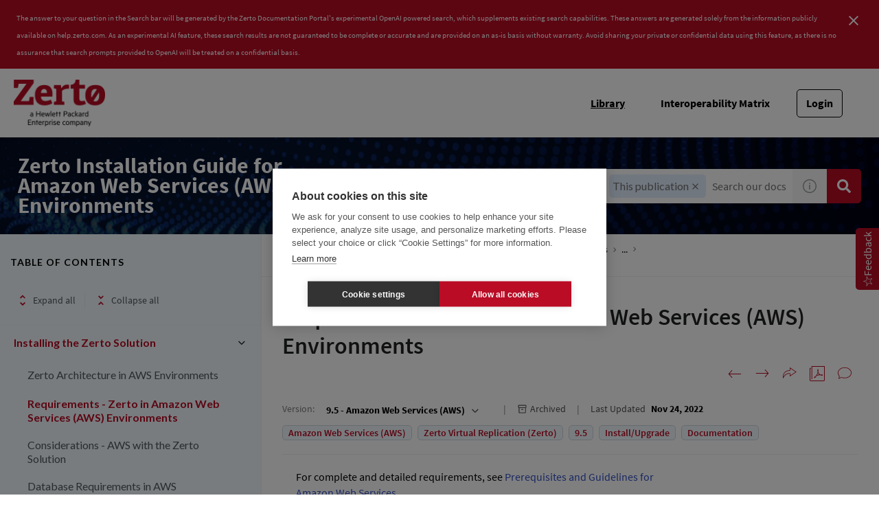

--- FILE ---
content_type: text/html
request_url: https://help.zerto.com/bundle/Install.AWS.HTML.95/page/Requirements_-_Zerto_in_Amazon_Web_Services_%28AWS%29_Environments.htm
body_size: 50519
content:
<!DOCTYPE html>
<html lang="en" dir="ltr">
  <head>
    <meta charset="utf-8">
    <meta name="viewport" content="width=device-width,initial-scale=1,shrink-to-fit=no">
    <link rel="shortcut icon" href="/assets/img/favicon-192x192.png">
    <title data-rh="true">Zerto Knowledge Portal</title><link data-rh="true" rel="stylesheet" href="https://help-be.zerto.com/style/custom.css"/><link data-rh="true" rel="canonical" href="https://help.zerto.com/bundle/Install.AWS.HTML.95/page/Requirements_-_Zerto_in_Amazon_Web_Services_(AWS)_Environments.htm"/><link data-rh="true" rel="alternate" href="https://help.zerto.com/bundle/Install.AWS.HTML.95/page/Requirements_-_Zerto_in_Amazon_Web_Services_(AWS)_Environments.htm" hrefLang="x-default"/>
    <script type="text/javascript">
      try {
        var withCsrfProtection =
          false
          ;
        var appPrerendered =
          true
          ;
        var referrer =
          null
          ;
        var zdWebClientConfig =
          {"myDocs":{"openBreadcrumbInNewTab":false,"presentMessage":false,"callToActionsMenu":["setAsDefault","savePDF","share","divider","rename","delete"],"bulkActionMenu":["bulkActions","savePDF","delete"]},"debug":false,"e2e_testing":false,"designer":false,"isSiteLocked":false,"sessionTimeOut":{"withSessionTimeoutFlow":true,"withSessionTimeoutMessage":true},"api":{"host":"help-be.zerto.com"},"logging":{"level":"INFO"},"i18n":{"defaultNS":"translation","fallbackNS":"base-translation","defaultLanguage":"en-US","supportedLanguages":["en-US"],"rtlLanguages":[],"ignorePreferredBrowserLanguage":false},"analyticsConfig":{"gaAccounts":["UA-123147460-1"],"googleTagManager":{"dataLayer":"dataLayer","clientName":"","containers":["GTM-P9FMFS"]},"zoominGoogleTagManager":{"dataLayer":"zoominDataLayer","clientName":"ZD Webclient","containers":["GTM-5MG82N9"]}},"monitoringConfig":{},"searchbox":{"userControlledCurrentPublicationSearch":false,"enableCurrentPublicationSearch":true,"filterByKey":"all","nestingLevel":5,"withSearchTips":true,"maxQueryCharacters":300,"filtersSearchBox":{"shouldDisplay":true,"position":"left"},"disableEmptySearch":false,"independentParentFilterSelection":false,"excludeArchived":false},"categories":{"hiddenOutputclasses":["whatsnew","additionalresources","carousel","banner-slide","banner-slide-home"],"categoryFilters":false},"pdf":{"withToc":false,"pollingIntervalMs":5000,"nonProxy":true,"withDirectDownload":true},"topicPage":{"requiredEmailInFeedback":false,"requiredFeedbackText":true,"topicRtlLanguageCodes":[],"miniTocHeadings":"h2, h3","relatedLinksSelector":"nav.related-links","relatedLinksInTopicBody":false,"withRelatedPublications":false,"maxRelatedPublicationsToDisplay":3,"glossaryLinkSelector":"a.glossentry-link","glossaryLinkOpenOnHover":false,"clusterDropDownEnabled":true,"scrollToTopEnabled":true,"scrollTimeout":0,"withNewCollectionFormInModal":true,"withAddToFavorites":true,"withLikeDislike":false,"withHyperlinkTags":true,"withStickyTitle":true,"stickySideBoxOffsetTop":30,"withTopicHeadFeatures":false,"showGlobalExpandCollapse":true,"swaggerNewDesign":{"enabled":false,"withSideBySideToc":false,"withNarrowLayout":false,"withTocMethodsOnRight":false,"withApiTagInAutoComplete":false,"withResizableSwaggerToc":true},"topicActionToolTipPosition":"top","withCodeBlockCopyButton":true,"withMyDocsButtons":{"allowAddTopic":true,"allowAddEntirePublication":true},"withWatchlistButton":true,"withDownloadPDF":{"allowSingleTopicDownload":true,"allowMultipleTopicDownload":true,"allowEntireBundleDownload":true},"withShareButton":true,"withFeedbackButton":true,"withAttachmentsButton":true,"linkToHeaders":{"enable":false,"headingSelectors":[]},"expandedTocWidth":380,"withTopicLabelsTitle":false,"availableLanguagesDropdown":false,"availableLanguagesDropdownGlobal":false,"withAutoExpandableContent":false,"withExpandedContent":false,"withExpandAllButton":false,"feedbackModal":{"closeOnClickOutside":true,"draggable":false}},"landingTopicPage":{"enabled":false,"layouts":[]},"articlePage":{"metadataEnabled":true},"searchPage":{"engines":["zoomin"],"defaultPageSize":10,"showOnlyRelevantFilters":false,"showDynamicFilter":true,"showLoadMore":true,"independentParentFilterSelection":false,"linkParentChildBehavior":false,"showExternalSourcesFilter":false,"externalSources":["bundle","howto"],"showRawSearchQuery":false,"withDatePicker":false,"withClickableBundleName":true,"withLikesCount":false,"withLastUpdated":true,"withModifiedSearchTerm":false,"fallbackSearchLanguage":{"enabled":true,"showMessageBelowThreshold":0},"defaultSideFiltersState":"semi","withSearchLabelsTitle":false,"defaultSort":{"field":"score","value":"desc"}},"categoryPage":{"showCategoryTilesInRow":true},"bundlePage":{"withSearchTips":false,"defaultPageSize":10,"showOnlyRelevantFilters":false,"showDynamicFilter":true,"showLoadMore":true,"independentParentFilterSelection":false,"linkParentChildBehavior":false,"withBundleCluster":true,"withAddToMyDocs":false,"withDatePicker":false,"withPDFIcon":true,"withDownloadPDF":true,"withArchiveLogic":true,"showFilterInput":true,"defaultSideFiltersState":"semi","withInlineMetadataFilter":true,"bundleView":{"default":"list","toggle":false,"layouts":{"table":{"columns":{"description":{"limit":10}},"withEffectiveDate":false}}},"withBundleLabelsTitle":false,"defaultSort":{"field":"last_uploaded","value":"desc"}},"bundleList":{"withLabels":true},"resourcePage":{"showExtendedControls":true,"useFEProxyForDownload":true},"authentication":{"methods":["JWT"],"idProviders":[{"name":"OKTA","authSource":"zerto-prod","loginUrl":"https://sso.prd.zoominsoftware.app/saml/login/zerto-prod"}],"ssoLogoutRoute":"http://sso.prd.zoominsoftware.app/saml/logout/zerto-prod","parametersToIgnoreInRedirect":["sso","jwt","SSO","JWT"],"nextGenSsoEnabled":true,"ssoLogoutReturnUrl":"CURRENT_PAGE","externalJwt":{"url":"https://www.zerto.com/myzerto/wp-json/services/sso/init?client_id=c3lpeFrlWrAp&redirect_uri=https%3A%2F%2Fhelp.zerto.com%2Fauth%2Flogin","shouldAddReturnUrl":false},"suggestEmailVerifyDaysBefore":0,"bypassLoginPageOnSingleIdProvider":false,"ssoLogoutTimeoutMs":30000},"recaptcha":{"enabled":false,"siteKey":"6LfISfsSAAAAANsTROi6NRX3C0Vjp6TGtpIe2q9m"},"passwordStrength":{"score":3},"passwordPattern":{"numberOfLowerLetters":1,"numberOfUpperLetters":1,"numberOfDigits":1,"specialChar":true,"passwordLength":8},"metroMap":{"outputClass":"get-started"},"workflow":{"outputClass":"workflow","defaultViewTileList":true},"watchlist":{"pageSize":25},"injectResources":{},"libVersion":"27.1.4","libRef":"27.1.4","appVersion":"ca362e058de62b73c34a84c87df159d66997307b","environment":"production","showReadProgress":true,"tagsInContentHeadPrefix":{"enabled":true,"key":"zoomin"},"searchPreferencesEnabled":true,"searchPreferencesCollapsed":false,"infiniteScroll":{"enabled":false,"preloadBeforeAmount":2,"preloadAfterAmount":2,"unloadDistance":2},"smartTables":{"enabled":true,"enableSorting":true,"enableFiltering":false,"enableHide":true,"enableStickyHeader":false,"enableRowSelection":false,"withStickyHeaderTopScrollBar":false,"selector":"article table.smartTable","minRows":5,"searching":true,"order":[],"initialSorting":[],"withColumnTitlesFilter":false,"withResetButton":false,"columnFilterClassName":"filter","exportEnabled":true},"breadcrumbsPosition":"default","breadcrumbsRemoveDuplicateTitles":false,"withUserJourney":false,"profile":{"metadataFields":[]},"announcements":{"showProgressForPolling":false,"pollingIntervalMS":300000,"onlyHideWhenDismissed":false},"isOffline":false,"useVendorBundle":true,"zoominCdn":{"baseUrl":"https://cdn.zoominsoftware.io","folder":"zerto-skin-dev","prodFolder":"zerto-skin-prod","stageFolder":"zerto-skin-staging"},"topicTagsGrouping":{"enabled":true,"tagsShown":10},"dateFormat":"MMM DD, YYYY","withScrollToTopOnUrlChange":true,"withSmoothScroll":false,"lightBox":{"enabledForAnySize":false,"lightboxImageSelector":"article img:not([usemap])","lightboxClickSelector":"[data-fancy=\"gallery\"]"},"sideFilters":{"showGlobalExpandCollapse":true,"isDrillDown":false,"facetsShowLimit":5,"withStickySideFilters":true,"autoExpandNestedFilters":true,"autoScrollCheckedFilter":false,"fieldToSearchByForDynamicFilters":"navtitle","withSelectedFiltersToggle":false},"stickyFacets":{"enabled":true,"saveCSHLinkFacets":false},"miniTOC":{"enabled":true,"showOnAllPages":true,"contentSelector":"article.hascomments","headingSelector":"p.paraHeading, h2, h3, h4, h5, h6, h7","ignoreSelector":".js-toc-ignore","metadataValues":["yes"],"showOnlyTopLevel":false,"withAutoHandleCollapse":true,"withCollapsingHeadings":true,"withCollapseExpandAllButtons":true,"observerRootMargin":"0px 0px -50% 0px","withExpandCollapse":false},"siteURL":"help.zerto.com","widgets":{"iphWidgetId":1},"darkModeEnabled":false,"useReduxForFilterManagement":false,"loginEncouragement":{"enabled":false},"homePage":{"withSearchByIndex":false,"searchByIndexRPP":12,"searchByIndexAlphabeticalFilter":true,"searchByIndexViewAllFilter":true,"searchByIndexDefaultProductFilter":"all","homePageGrid":false,"sortProductsByColumns":false,"homeCategoriesOutputclass":"home","homePageSectionOrder":["home","recent","featured","carousel","products","popup"]},"isUsingNGSS":true,"withCshFallback":true,"footer":{"footerLinks":[]},"customer":"zerto","redirectAnonymousCshWithNoResultsToLogin":false,"withSearchInputsCancelButton":true,"withNoIndex":false,"header":{"navigation":{"options":[{"href":"/bundle","label":"library","translationKey":"navigation.library","iconPosition":"right","configBasedRenderingFlags":[],"conditions":[],"permissions":{},"items":[]},{"href":"https://www.zerto.com/myzerto/support/interoperability-matrix/","label":"Interoperability Matrix","translationKey":"navigation.interoperability_matrix","className":"interoperabilityMatrix","iconPosition":"right","configBasedRenderingFlags":[],"conditions":[],"permissions":{},"items":[]},{"href":"/managewatches","label":"Watchlist","translationKey":"navigation.watchlist","iconPosition":"right","configBasedRenderingFlags":[],"conditions":[],"permissions":{"create":["contentWatch"]},"items":[]},{"href":"/mydocs","label":"My Topics","translationKey":"navigation.my_topics","iconPosition":"right","configBasedRenderingFlags":[{"key":"isOffline","value":false}],"conditions":[],"permissions":{"read":["myDocs"]},"items":[]}]},"userMenu":{"options":[{"href":"/searchpreferences","label":"Search preferences","translationKey":"userMenu.search_pref","iconClassName":"ico-search-pref","iconPosition":"right","configBasedRenderingFlags":[{"key":"isOffline","value":false},{"key":"searchPreferencesEnabled","value":true}],"conditions":[],"permissions":{},"items":[]}]},"shouldHideNavOptionsOnAuth":false},"withThumbUpDown":true,"zoominGpt":{"codeblockExplanation":{"enabled":false,"selector":":not(td)>pre","minimumLength":30},"contentFeedback":{"enabled":false},"searchPage":{"enabled":true,"gptBoxStickyWhenPlacedRight":false,"placement":"top","queryFormat":{"requireQuestionMarkForApiCall":false,"shouldShowBadQueryMessage":true},"requireQuestionMarkFormat":false,"typingInterval":30,"withFeedbackPopup":false,"withStreaming":true},"topicSummary":{"enabled":false,"minReadTimeThreshold":1},"withLoadingMessage":false,"legalDisclaimer":"tooltip","gptPromptConfiguration":{"enabled":true},"supportedLanguages":["en-US"],"conversational":{"enabled":true,"allowedPages":["search"]}},"feedbackTab":{"enabled":true,"placement":"right"},"withPoweredByZoomin":true}
        ;
        var i18nInitialData =
          //INJECTI18NJSONSTART
          {"initialLanguage":null,"initialI18nStore":null,"loadPath":"https://cdn.zoominsoftware.io/zerto/public/locales/production/{{lng}}/{{ns}}.json"}
          //INJECTI18NJSONEND
        ;
        var reduxInitialState =
          {"router":{"location":{"pathname":"/bundle/Install.AWS.HTML.95/page/Requirements_-_Zerto_in_Amazon_Web_Services_(AWS)_Environments.htm","search":"","hash":"","key":"8lm158","query":{}},"action":"POP"},"authentication":{"isLoginRequestActive":false,"user":null,"permissions":null,"postLoginReturnUrl":null},"preloadData":{},"apiErrorHandler":{}}
        ;
        if (!zdWebClientConfig.environment) {
            zdWebClientConfig.environment = "production";
          }
      }
      catch (err) { console.error("Configuration was not injected properly") }
    </script>
    <script src="https://cdn.zoominsoftware.io/vendors/polyfill/3.109.0/polyfill.min.js" crossorigin="anonymous"></script>
    <script nonce="51a8051366615953e21e66cfc190b81e">!function(e,t,n,a,c,o,i){e.GoogleAnalyticsObject=c,e[c]=e[c]||function(){(e[c].q=e[c].q||[]).push(arguments)},e[c].l=1*new Date,o=t.createElement(n),i=t.getElementsByTagName(n)[0],o.async=1,o.src=a;var s=t.getElementById("initial-data");s&&o.setAttribute("nonce",s.nonce||s.getAttribute("nonce")),i.parentNode.insertBefore(o,i)}(window,document,"script","//www.google-analytics.com/analytics.js","ga");ga('create', 'UA-123147460-1', 'auto');</script><script nonce="51a8051366615953e21e66cfc190b81e">dataLayer=[{}],function(e,t,n,a,A){e[a]=e[a]||[],e[a].push({"gtm.start":new Date().getTime(),event:"gtm.js"});var r=t.getElementsByTagName(n)[0],g=t.createElement(n);g.async=!0,g.src="https://www.googletagmanager.com/gtm.js?id="+A+("dataLayer"!=a?"&l="+a:"")+"";var i=t.getElementById("initial-data");i&&g.setAttribute("nonce",i.nonce||i.getAttribute("nonce")),r.parentNode.insertBefore(g,r)}(window,document,"script","dataLayer","GTM-P9FMFS");</script><script nonce="51a8051366615953e21e66cfc190b81e">zoominDataLayer=[{"application":"zDocsWebClient","userType":"anonymous","environment":"production","clientName":"ZD Webclient","libVersion":"27.1.4"}],function(e,t,n,a,A){e[a]=e[a]||[],e[a].push({"gtm.start":new Date().getTime(),event:"gtm.js"});var r=t.getElementsByTagName(n)[0],g=t.createElement(n);g.async=!0,g.src="https://www.googletagmanager.com/gtm.js?id="+A+("dataLayer"!=a?"&l="+a:"")+"";var i=t.getElementById("initial-data");i&&g.setAttribute("nonce",i.nonce||i.getAttribute("nonce")),r.parentNode.insertBefore(g,r)}(window,document,"script","zoominDataLayer","GTM-5MG82N9");</script>
    <!--[if IE]>
      <script src="https://cdnjs.cloudflare.com/ajax/libs/html5shiv/3.7.3/html5shiv.min.js"></script>
    <![endif]-->
    <link href="https://fonts.googleapis.com/css2?family=Lato:wght@400;700&display=swap" rel="stylesheet" type="text/css" media="print" onload='this.media="all"'>
    <link href="https://fonts.googleapis.com/css2?family=Roboto+Slab:wght@700&display=swap" rel="stylesheet" type="text/css" media="print" onload='this.media="all"'>
  <script defer="defer" src="https://cdn.zoominsoftware.io/zerto/public/vendor.073e54c37b11269b5944.js"></script><script defer="defer" src="https://cdn.zoominsoftware.io/zerto/public/app.1f3f9b2fe1910752ed68.js"></script><script defer="defer" src="https://cdn.zoominsoftware.io/zerto/public/accessibility.31d6cfe0d16ae931b73c.js"></script><link href="https://cdn.zoominsoftware.io/zerto/public/styles.51bfe7e66912fad81b0e.css" rel="stylesheet" crossorigin="anonymous"><link data-chunk="bundle-topic-selector-page" rel="preload" as="script" href="https://cdn.zoominsoftware.io/zerto/public/bundle-topic-selector-page.da8925d5634325c58768.js">
</head>
  <body>
    <div id="root" tabindex="-1"><div class="zDocsLayout"><div class="hidePoweredBy">Powered by Zoomin Software. For more details please contact<a href="https://www.zoominsoftware.com" target="_blank" rel="noopener">Zoomin</a></div><div></div><div id="zDocsHeader" class="zDocsHeader"><style data-emotion="css ettsdk">.css-ettsdk.css-ettsdk.css-ettsdk.css-ettsdk.css-ettsdk.css-ettsdk.css-ettsdk.highlightInDesigner{box-shadow:0px 0px 0px 2px #ddc333;}.css-ettsdk.css-ettsdk.css-ettsdk.css-ettsdk.css-ettsdk.css-ettsdk.css-ettsdk.grabbable:not(.highlightInDesigner):hover{cursor:-webkit-grab;cursor:grab;outline:1px dotted #ddc333;outline-offset:1px;}.css-ettsdk.css-ettsdk.css-ettsdk.css-ettsdk.css-ettsdk.css-ettsdk.css-ettsdk.showSelfAsGrabbable{outline:2px dotted #ddc333;outline-offset:1px;}</style><nav class="zDocsNavigation css-ettsdk" id="nav"><a class="zDocsLogo" href="/"><style data-emotion="css 15zo71q">.css-15zo71q.css-15zo71q.css-15zo71q.css-15zo71q.css-15zo71q.css-15zo71q.css-15zo71q.highlightInDesigner{box-shadow:0px 0px 0px 2px #ddc333;}.css-15zo71q.css-15zo71q.css-15zo71q.css-15zo71q.css-15zo71q.css-15zo71q.css-15zo71q.grabbable:not(.highlightInDesigner):hover{cursor:-webkit-grab;cursor:grab;outline:1px dotted #ddc333;outline-offset:1px;}.css-15zo71q.css-15zo71q.css-15zo71q.css-15zo71q.css-15zo71q.css-15zo71q.css-15zo71q.showSelfAsGrabbable{outline:2px dotted #ddc333;outline-offset:1px;}</style><img class="css-15zo71q" src="https://cdn.zoominsoftware.io/zerto/public/assets/img/Zerto_HPE_Logo.png?653b50a10d80db88d06d" alt="Zerto Knowledge Portal"/><img class="logo d-lg-none css-15zo71q" src="https://cdn.zoominsoftware.io/zerto/public/assets/img/Zerto_HPE_Logo.png?653b50a10d80db88d06d" alt="Zerto Knowledge Portal"/></a><button aria-label="Open search" class="zDocsNavigationSearchTrigger"><svg aria-hidden="true" class="ico-search-mobile"><use xlink:href="#ico-search-mobile"></use></svg><svg aria-hidden="true" class="ico-close"><use xlink:href="#ico-close"></use></svg></button><button class="zDocsNavigationToggler" type="button" aria-label="Toggle navigation"><svg class="ico-bars"><use xlink:href="#ico-bars"></use></svg></button><div class="zDocsNavigationMenu" id="navbarHead"><header><a class="zDocsLogo" href="/"><img src="https://cdn.zoominsoftware.io/zerto/public/assets/img/Zerto_HPE_Logo.png?653b50a10d80db88d06d" alt="Zerto Knowledge Portal"/></a><button aria-label="Close navigation" class="zDocsNavigationMenuCloseButton"><svg class="ico-close"><use xlink:href="#ico-close"></use></svg></button></header><ul><li class="zDocsNavigationItem zDocsHomeNavigationItem"><a href="/">Home</a></li><li class="zDocsNavigationItem"><a aria-current="page" class="undefined icon-right css-ettsdk zDocsNavigationLinkActive" stylesProps="[object Object]" target="_self" href="/bundle">Library</a></li><li class="zDocsNavigationItem interoperabilityMatrix"><a class="interoperabilityMatrix icon-right css-ettsdk" target="_blank" href="https://www.zerto.com/myzerto/support/interoperability-matrix/">Interoperability Matrix</a></li><li class="zDocsNavigationItem zDocsNavigationItemLoginButton"><a href="/auth/login">Login</a></li></ul></div></nav></div><main class="zDocsMain css-ettsdk"><div id="content" tabindex="-1"><section class="zDocsSubHeader
 css-ettsdk" id="zDocsSubHeader"><div class="zDocsSubHeaderBreadcrumbsContainer"><div class="zDocsBreadcrumbs"><h2 class="zDocsBreadcrumbsLastItem"></h2></div></div><div class="zDocsSubHeaderSearchBoxContainer"><form autoComplete="off" class="zDocsSearchBox
      zDocsSubHeaderSearchBox" data-testid="zDocsSearchBox"><div class="zDocsSearchBoxContainer"><div class="zDocsSearchBoxInputGroup"><style data-emotion="css 13r50b7">.css-13r50b7.css-13r50b7.css-13r50b7.css-13r50b7.css-13r50b7.highlightInDesigner{box-shadow:0px 0px 0px 2px #ddc333;}.css-13r50b7.css-13r50b7.css-13r50b7.css-13r50b7.css-13r50b7.grabbable:not(.highlightInDesigner):hover{cursor:-webkit-grab;cursor:grab;outline:1px dotted #ddc333;outline-offset:1px;}.css-13r50b7.css-13r50b7.css-13r50b7.css-13r50b7.css-13r50b7.showSelfAsGrabbable{outline:2px dotted #ddc333;outline-offset:1px;}</style><input type="text" id="search" data-testid="searchInput" class="zDocsSearchBoxInput css-13r50b7" placeholder="Search our docs with AI" aria-label="Search Documentation" role="combobox" aria-haspopup="listbox" aria-expanded="false" aria-autocomplete="list" value=""/><div class="zDocsSearchTips" tabindex="0" role="button" aria-expanded="false" aria-label="Show search tips"><div class="css-ettsdk"><style data-emotion="css yu0swt">.css-yu0swt.css-yu0swt.css-yu0swt.css-yu0swt.css-yu0swt.css-yu0swt.highlightInDesigner{box-shadow:0px 0px 0px 2px #ddc333;}.css-yu0swt.css-yu0swt.css-yu0swt.css-yu0swt.css-yu0swt.css-yu0swt.grabbable:not(.highlightInDesigner):hover{cursor:-webkit-grab;cursor:grab;outline:1px dotted #ddc333;outline-offset:1px;}.css-yu0swt.css-yu0swt.css-yu0swt.css-yu0swt.css-yu0swt.css-yu0swt.showSelfAsGrabbable{outline:2px dotted #ddc333;outline-offset:1px;}</style><svg class="ico-info-circle-empty css-yu0swt" aria-hidden="true"><use xlink:href="#ico-info-circle-empty"></use></svg></div></div><div class="left zDocsSearchBoxSubmitButton "><style data-emotion="css g931ng">.css-g931ng.css-g931ng.css-g931ng.css-g931ng.css-g931ng.css-g931ng.highlightInDesigner{box-shadow:0px 0px 0px 2px #ddc333;}.css-g931ng.css-g931ng.css-g931ng.css-g931ng.css-g931ng.css-g931ng.grabbable:not(.highlightInDesigner):hover{cursor:-webkit-grab;cursor:grab;outline:1px dotted #ddc333;outline-offset:1px;}.css-g931ng.css-g931ng.css-g931ng.css-g931ng.css-g931ng.css-g931ng.showSelfAsGrabbable{outline:2px dotted #ddc333;outline-offset:1px;}</style><button class="css-g931ng" type="submit" aria-label="Search Documentation" data-testid="searchButton"><svg class="ico-search css-yu0swt"><use xlink:href="#ico-search"></use></svg></button></div></div></div></form></div></section><div class="zDocsTopicPage zDocsTopicPage"></div></div></main><footer class="zDocsFooter" id="footer" role="navigation"><div class="footerLeft"><img class="zertoLogo" width="300" height="100" src="https://cdn.zoominsoftware.io/zerto/public/assets/img/zerto_footer_logo.png?d0f4ec4abf0233ada07b" alt="logoWhite"/></div><div class="footerRight"><div class="linksWrapper"><div class="linksMenu"><div><a href="https://www.zerto.com/zerto-platform/">ZERTO TECHNOLOGY </a></div><ul class="linksList"><li class="link"><a href="https://www.zerto.com/zerto-platform/overview/">Overview</a></li><li class="link"><a href="https://www.zerto.com/zerto-platform/core-elements/">Core Elements</a></li><li class="link"><a href="https://www.zerto.com/zerto-platform/how-zerto-works/">How It Works</a></li><li class="link"><a href="https://www.zerto.com/zerto-platform/how-zerto-compares/">How It Compares</a></li><li class="link"><a href="https://www.zerto.com/zerto-platform/platform-in-action/">Zerto in Action</a></li><li class="link"><a href="https://www.zerto.com/zerto-platform/">See All</a></li></ul></div><div class="linksMenu"><div><a href="https://www.zerto.com/solutions/">SOLUTIONS </a></div><ul class="linksList"><li class="link"><a href="https://www.zerto.com/solutions/use-cases/">By Use Case</a></li><li class="link"><a href="https://www.zerto.com/solutions/workloads-and-applications/#by-workloads">By Workload</a></li><li class="link"><a href="https://www.zerto.com/solutions/workloads-and-applications/#by-applications">By Application</a></li><li class="link"><a href="https://www.zerto.com/solutions/industry/">By Industry</a></li></ul></div><div class="linksMenu"><div><a href="https://www.zerto.com/resources/">RESOURCES </a></div><ul class="linksList"><li class="link"><a href="https://www.zerto.com/resources/latest-from-zerto/">The Latest From Zerto</a></li><li class="link"><a href="https://www.zerto.com/resources/blog/">Blog</a></li><li class="link"><a href="https://www.zerto.com/resources/essential-guides/">Essential Guides</a></li><li class="link"><a href="https://www.zerto.com/resources/disaster-recovery-resources/?type=&amp;category=&amp;txt=">Resource Center</a></li><li class="link"><a href="https://www.zerto.com/resources/it-uninterrupted/">IT Uninterrupted</a></li><li class="link"><a href="https://www.zerto.com/resources/a-to-zerto/">A-to-Zerto Glossary</a></li><li class="link"><a href="https://www.zerto.com/resources/">See All</a></li></ul></div><div class="linksMenu"><div><a href="https://www.zerto.com/zerto-platform/#">POPULAR links </a></div><ul class="linksList"><li class="link"><a href="https://www.zerto.com/what-is-zerto/">What is Zerto</a></li><li class="link"><a href="https://www.zerto.com/try-or-buy/try-zerto-free/?inid=zerto_try-zerto-free_footer_to_try-zerto-free_lp">Try Zerto Free</a></li><li class="link"><a href="https://www.zerto.com/try-or-buy/buy-zerto/?inid=zerto_buy-zerto_footer_to_buy-zerto_lp">Buy Zerto</a></li><li class="link"><a href="https://www.zerto.com/try-or-buy/pricing-and-licensing/">Pricing &amp; Licensing</a></li><li class="link"><a href="https://www.zerto.com/support-and-services/support/">Contact Support</a></li><li class="link"><a href="https://www.zerto.com/myzerto/">myZerto Portal</a></li><li class="link"><a href="https://zap.zerto.com/">Partner Portal (ZAP)</a></li><li class="link"><a href="https://www.zerto.com/company/careers/">Job openings</a></li></ul></div><div class="linksMenu"><div><a href="https://www.zerto.com/company/">COMPANY </a></div><ul class="linksList"><li class="link"><a href="https://www.zerto.com/company/about-zerto/">About Us</a></li><li class="link"><a href="https://www.zerto.com/company/press-releases/">Press Releases</a></li><li class="link"><a href="https://www.zerto.com/company/zerto-in-the-news/">In the News</a></li><li class="link"><a href="https://www.zerto.com/company/careers/">Careers</a></li><li class="link"><a href="https://www.zerto.com/page/contact-zerto/?inid=zerto_contact-zerto_footer_to_contact-zerto_lp">Contact us</a></li><li class="link"><a href="https://www.zerto.com/company/">See All</a></li></ul></div></div><div class="copyrightWrapper"><div class="left">Copyright © 2010-<!-- -->2026</div><div class="middle"><a href="https://www.zerto.com/cookie-policy" target="_blank">Cookie Settings</a><a href="https://www.zerto.com/privacy-policy/" target="_blank">Privacy Policy</a><a href="https://www.zerto.com/terms-of-use/" target="_blank">Terms of Use</a><a href="#" target="_blank">Do not sell or share my personal information</a></div><div class="socialLinks"><a href="https://www.zerto.com/feed/" title="Syndicate this site using RSS" target="_blank"><i class="fa fa-rss"></i></a><a href="https://www.linkedin.com/company/zerto" target="_blank"><img alt="https://cdn.zoominsoftware.io/zerto/public/assets/img/linkedin.png?42870012656085d49957" src="https://cdn.zoominsoftware.io/zerto/public/assets/img/linkedin.png?42870012656085d49957"/></a><a href="https://twitter.com/Zerto" target="_blank"><img alt="https://cdn.zoominsoftware.io/zerto/public/assets/img/twitter.png?11d0481c901e62404463" src="https://cdn.zoominsoftware.io/zerto/public/assets/img/twitter.png?11d0481c901e62404463"/></a><a href="https://www.facebook.com/ZertoCorp" target="_blank"><img alt="https://cdn.zoominsoftware.io/zerto/public/assets/img/facebook.png?5f4294a53ddd0abff0b6" src="https://cdn.zoominsoftware.io/zerto/public/assets/img/facebook.png?5f4294a53ddd0abff0b6"/></a><a href="https://www.youtube.com/zerto" target="_blank"><img alt="https://cdn.zoominsoftware.io/zerto/public/assets/img/youtube.png?4f81498cc643a499cccc" src="https://cdn.zoominsoftware.io/zerto/public/assets/img/youtube.png?4f81498cc643a499cccc"/></a></div><div class="seperator"></div></div></div></footer><div class="svgSpriteContainer"><svg width="0" height="0" style="position:absolute"><symbol id="ai-widget-logo" viewBox="0 0 20 24" version="1.1" xmlns="http://www.w3.org/2000/svg" xmlns:xlink="http://www.w3.org/1999/xlink"><g id="New-Ai-feature" stroke="none" stroke-width="1" fill="none" fill-rule="evenodd"><g id="Search-results-/-Loading-" transform="translate(-399.000000, -296.000000)" fill="currentColor" fill-rule="nonzero"><g id="Group" transform="translate(399.000000, 296.000000)"><polygon id="Path" points="0 0 0 23.4482759 8.59913793 23.4482759 8.59913793 21.8390805 1.58827361 21.8390805 1.58827361 1.59277504 8.59913793 1.59277504 8.59913793 0"></polygon><polygon id="Path" points="11.4008621 0 11.4008621 1.59277504 18.4146841 1.59277504 18.4146841 21.8390805 11.4008621 21.8390805 11.4008621 23.4482759 20 23.4482759 20 0"></polygon><polygon id="Path" points="6.14224138 10.0573784 7.79527954 10.0573784 7.79527954 8.12744635 12.5874205 8.12744635 6.17563609 15.0815817 6.17563609 16.6606171 14.6912872 16.6606171 14.6912872 13.2951983 13.0549464 13.2951983 13.0549464 15.3367794 8.24610814 15.3367794 14.7413793 8.28694487 14.7413793 6.7876588 6.14224138 6.7876588"></polygon></g></g></g></symbol><symbol id="ai-widget-tooltip" viewBox="0 0 11 11" version="1.1" xmlns="http://www.w3.org/2000/svg" xmlns:xlink="http://www.w3.org/1999/xlink"><g id="New-Ai-feature" stroke="none" stroke-width="1" fill="none" fill-rule="evenodd"><g id="Search-results-/-Loading-" transform="translate(-1226.000000, -416.000000)"><g id="Group-5" transform="translate(1226.000000, 414.000000)"><g id="Group-9" transform="translate(0.000000, 2.000000)"><circle id="Oval" fill="currentColor" cx="5.5" cy="5.5" r="5.5"></circle><g id="?" transform="translate(4.034000, 2.704000)" fill="#FCFCFC" fill-rule="nonzero"><path d="M0,0.576 C0.0826666667,0.498666667 0.174,0.425333333 0.274,0.356 C0.374,0.286666667 0.483333333,0.225333333 0.602,0.172 C0.720666667,0.118666667 0.848666667,0.0766666667 0.986,0.046 C1.12333333,0.0153333333 1.272,0 1.432,0 C1.64266667,0 1.838,0.0306666667 2.018,0.092 C2.198,0.153333333 2.35333333,0.24 2.484,0.352 C2.61466667,0.464 2.71733333,0.6 2.792,0.76 C2.86666667,0.92 2.904,1.1 2.904,1.3 C2.904,1.50266667 2.874,1.67733333 2.814,1.824 C2.754,1.97066667 2.678,2.09933333 2.586,2.21 C2.494,2.32066667 2.394,2.41666667 2.286,2.498 C2.178,2.57933333 2.076,2.656 1.98,2.728 C1.884,2.8 1.802,2.872 1.734,2.944 C1.666,3.016 1.62666667,3.096 1.616,3.184 L1.544,3.796 L1.056,3.796 L1.008,3.132 C0.997333333,3.012 1.02,2.90733333 1.076,2.818 C1.132,2.72866667 1.20533333,2.64466667 1.296,2.566 C1.38666667,2.48733333 1.48666667,2.41 1.596,2.334 C1.70533333,2.258 1.80733333,2.17333333 1.902,2.08 C1.99666667,1.98666667 2.076,1.88066667 2.14,1.762 C2.204,1.64333333 2.236,1.50133333 2.236,1.336 C2.236,1.22133333 2.21333333,1.11733333 2.168,1.024 C2.12266667,0.930666667 2.06133333,0.851333333 1.984,0.786 C1.90666667,0.720666667 1.81533333,0.670666667 1.71,0.636 C1.60466667,0.601333333 1.492,0.584 1.372,0.584 C1.20933333,0.584 1.07,0.604 0.954,0.644 C0.838,0.684 0.74,0.728 0.66,0.776 C0.58,0.824 0.515333333,0.868 0.466,0.908 C0.416666667,0.948 0.376,0.968 0.344,0.968 C0.277333333,0.968 0.225333333,0.937333333 0.188,0.876 L0,0.576 Z M0.78,5.356 C0.78,5.28666667 0.792666667,5.22133333 0.818,5.16 C0.843333333,5.09866667 0.878,5.04533333 0.922,5 C0.966,4.95466667 1.01866667,4.91866667 1.08,4.892 C1.14133333,4.86533333 1.20666667,4.852 1.276,4.852 C1.34533333,4.852 1.41066667,4.86533333 1.472,4.892 C1.53333333,4.91866667 1.58666667,4.95466667 1.632,5 C1.67733333,5.04533333 1.71333333,5.09866667 1.74,5.16 C1.76666667,5.22133333 1.78,5.28666667 1.78,5.356 C1.78,5.428 1.76666667,5.494 1.74,5.554 C1.71333333,5.614 1.67733333,5.66666667 1.632,5.712 C1.58666667,5.75733333 1.53333333,5.79266667 1.472,5.818 C1.41066667,5.84333333 1.34533333,5.856 1.276,5.856 C1.20666667,5.856 1.14133333,5.84333333 1.08,5.818 C1.01866667,5.79266667 0.966,5.75733333 0.922,5.712 C0.878,5.66666667 0.843333333,5.614 0.818,5.554 C0.792666667,5.494 0.78,5.428 0.78,5.356 Z" id="Shape"></path></g></g></g></g></g></symbol><symbol id="ai-widget-like" viewBox="0 0 16 14" version="1.1" xmlns="http://www.w3.org/2000/svg" xmlns:xlink="http://www.w3.org/1999/xlink"><g id="New-Ai-feature" stroke="none" stroke-width="1" fill="none" fill-rule="evenodd"><g id="Search-results-/-send-feedback" transform="translate(-1308.000000, -250.000000)" fill="currentColor" fill-rule="nonzero"><g id="thumb_up---material-copy" transform="translate(1308.656000, 250.056000)"><path d="M14.688,6 L14.656,6.064 L14.688,6.064 L14.688,7.344 C14.688,7.51466667 14.656,7.68 14.592,7.84 L12.56,12.528 C12.4746667,12.7733333 12.32,12.9706667 12.096,13.12 C11.872,13.2693333 11.6213333,13.344 11.344,13.344 L5.344,13.344 C4.98133333,13.344 4.66666667,13.2106667 4.4,12.944 C4.13333333,12.6773333 4,12.3626667 4,12 L4,5.344 C4,5.00266667 4.13333333,4.688 4.4,4.4 L8.784,0 L9.504,0.72 C9.68533333,0.901333333 9.776,1.13066667 9.776,1.408 L9.776,1.632 L9.12,4.688 L13.344,4.688 C13.7066667,4.688 14.0213333,4.816 14.288,5.072 C14.5546667,5.328 14.688,5.63733333 14.688,6 Z M0,13.344 L0,5.344 L2.688,5.344 L2.688,13.344 L0,13.344 Z" id="Shape"></path></g></g></g></symbol><symbol id="ai-widget-dislike" viewBox="0 0 16 14" version="1.1" xmlns="http://www.w3.org/2000/svg" xmlns:xlink="http://www.w3.org/1999/xlink"><g id="New-Ai-feature" stroke="none" stroke-width="1" fill="none" fill-rule="evenodd"><g id="Search-results-/-send-feedback" transform="translate(-1335.000000, -251.000000)" fill="currentColor" fill-rule="nonzero"><g id="thumb_down---material-copy" transform="translate(1335.656000, 251.400000)"><path d="M12,0 L14.688,0 L14.688,8 L12,8 L12,0 Z M9.344,0 C9.70666667,0 10.0213333,0.133333333 10.288,0.4 C10.5546667,0.666666667 10.688,0.981333333 10.688,1.344 L10.688,8 C10.688,8.34133333 10.5546667,8.656 10.288,8.944 L5.904,13.344 L5.184,12.624 C5.00266667,12.4213333 4.912,12.192 4.912,11.936 L4.912,11.712 L5.568,8.656 L1.344,8.656 C0.981333333,8.656 0.666666667,8.528 0.4,8.272 C0.133333333,8.016 0,7.70666667 0,7.344 L0.032,7.28 L0,7.28 L0,6 C0,5.808 0.032,5.64266667 0.096,5.504 L2.128,0.816 C2.224,0.570666667 2.38133333,0.373333333 2.6,0.224 C2.81866667,0.0746666667 3.06666667,0 3.344,0 L9.344,0 Z" id="Shape"></path></g></g></g></symbol><symbol id="ai-tile-search" viewBox="0 0 16 16" version="1.1" xmlns="http://www.w3.org/2000/svg" xmlns:xlink="http://www.w3.org/1999/xlink"><g id="New-Ai-feature" stroke="none" stroke-width="1" fill="none" fill-rule="evenodd"><g id="Homepage/home-tile-on-type" transform="translate(-639.000000, -662.000000)" stroke="#979797"><g id="Group-10" transform="translate(640.000000, 663.000000)"><polygon id="Path-11" stroke-linecap="round" stroke-linejoin="round" points="0 5 14 0 9 14 6 8"></polygon><line x1="6" y1="8" x2="14" y2="0" id="Path-13"></line></g></g></g></symbol><symbol id="ai-feedback-negative" viewBox="0 0 18 18" version="1.1" xmlns="http://www.w3.org/2000/svg" xmlns:xlink="http://www.w3.org/1999/xlink"><g id="Additional-screens-PS" stroke="none" stroke-width="1" fill="none" fill-rule="evenodd"><g id="Screen/Search-GPT-Right/No-result" transform="translate(-1393.000000, -349.000000)"><g id="GPT/01" transform="translate(1148.000000, 349.000000)"></g><g id="Icons-/18_px/happy-Copy-2" transform="translate(1393.000000, 349.000000)" fill="currentColor"><path d="M12.0940893,7.9252111 C12.4270205,7.9252111 12.7165259,7.80579011 12.9626055,7.56694813 C13.2086852,7.32810615 13.331725,7.03498191 13.331725,6.68757539 C13.331725,6.34016888 13.2086852,6.04704463 12.9626055,5.80820265 C12.7165259,5.56936068 12.4270205,5.44993969 12.0940893,5.44993969 C11.7466828,5.44993969 11.4535585,5.56936068 11.2147165,5.80820265 C10.9758745,6.04704463 10.8564536,6.34016888 10.8564536,6.68757539 C10.8564536,7.03498191 10.9758745,7.32810615 11.2147165,7.56694813 C11.4535585,7.80579011 11.7466828,7.9252111 12.0940893,7.9252111 L12.0940893,7.9252111 Z M5.88419783,7.9252111 C6.23160434,7.9252111 6.52472859,7.80579011 6.76357057,7.56694813 C7.00241255,7.32810615 7.12183353,7.03498191 7.12183353,6.68757539 C7.12183353,6.34016888 7.00241255,6.04704463 6.76357057,5.80820265 C6.52472859,5.56936068 6.23160434,5.44993969 5.88419783,5.44993969 C5.55126659,5.44993969 5.26176116,5.56936068 5.01568154,5.80820265 C4.76960193,6.04704463 4.64656212,6.34016888 4.64656212,6.68757539 C4.64656212,7.03498191 4.76960193,7.32810615 5.01568154,7.56694813 C5.26176116,7.80579011 5.55126659,7.9252111 5.88419783,7.9252111 L5.88419783,7.9252111 Z M8.98914355,10.3787696 C8.01930036,10.3787696 7.13992762,10.6501809 6.35102533,11.1930036 C5.56212304,11.7358263 4.97949337,12.455971 4.60313631,13.3534379 L5.92762364,13.3534379 C6.23160434,12.7889023 6.66224367,12.3510253 7.21954162,12.039807 C7.77683957,11.7285887 8.37394451,11.5729795 9.01085645,11.5729795 C9.6477684,11.5729795 10.2412545,11.7322075 10.7913148,12.0506634 C11.3413752,12.3691194 11.7756333,12.8033776 12.0940893,13.3534379 L13.3751508,13.3534379 C13.013269,12.4414958 12.4342581,11.7177322 11.6381182,11.1821472 C10.8419783,10.6465621 9.95898673,10.3787696 8.98914355,10.3787696 Z M8.98914355,18 C7.74427021,18 6.57539204,17.7647768 5.48250905,17.2943305 C4.38962606,16.8238842 3.43787696,16.1833534 2.62726176,15.3727382 C1.81664656,14.562123 1.1761158,13.6103739 0.705669481,12.517491 C0.23522316,11.424608 0,10.2557298 0,9.01085645 C0,7.76598311 0.23522316,6.59710495 0.705669481,5.50422195 C1.1761158,4.41133896 1.81664656,3.45958987 2.62726176,2.64897467 C3.43787696,1.83835947 4.38962606,1.19420989 5.48250905,0.716525935 C6.57539204,0.238841978 7.74427021,0 8.98914355,0 C10.2340169,0 11.4028951,0.23522316 12.495778,0.705669481 C13.588661,1.1761158 14.544029,1.82026538 15.3618818,2.63811821 C16.1797346,3.45597105 16.8238842,4.41133896 17.2943305,5.50422195 C17.7647768,6.59710495 18,7.76598311 18,9.01085645 C18,10.2557298 17.761158,11.424608 17.2834741,12.517491 C16.8057901,13.6103739 16.1616405,14.562123 15.3510253,15.3727382 C14.5404101,16.1833534 13.588661,16.8238842 12.495778,17.2943305 C11.4028951,17.7647768 10.2340169,18 8.98914355,18 Z M8.98914355,16.2846803 C11.0156815,16.2846803 12.73462,15.5790109 14.145959,14.1676719 C15.5572979,12.7563329 16.2629674,11.0373945 16.2629674,9.01085645 C16.2629674,6.98431846 15.5572979,5.26537998 14.145959,3.85404101 C12.73462,2.44270205 11.0156815,1.73703257 8.98914355,1.73703257 C6.96260555,1.73703257 5.24366707,2.44270205 3.83232811,3.85404101 C2.42098914,5.26537998 1.71531966,6.98431846 1.71531966,9.01085645 C1.71531966,11.0373945 2.42098914,12.7563329 3.83232811,14.1676719 C5.24366707,15.5790109 6.96260555,16.2846803 8.98914355,16.2846803 Z" id="Shape"></path></g></g></g></symbol><symbol id="ai-feedback-neutral" viewBox="0 0 18 18" version="1.1" xmlns="http://www.w3.org/2000/svg" xmlns:xlink="http://www.w3.org/1999/xlink"><g id="Additional-screens-PS" stroke="none" stroke-width="1" fill="none" fill-rule="evenodd"><g id="Screen/Search-GPT-Right/No-result" transform="translate(-1367.000000, -349.000000)"><g id="GPT/01" transform="translate(1148.000000, 349.000000)"></g><g id="Icons-/18_px/happy-Copy" transform="translate(1367.000000, 349.000000)" fill="currentColor" fill-rule="nonzero"><g id="sentiment_neutral_FILL0_wght600_GRAD0_opsz48"><path d="M12.0909671,7.92875473 C12.4330892,7.92875473 12.7263542,7.80655794 12.9707623,7.56216436 C13.2151559,7.3177563 13.3373527,7.02449124 13.3373527,6.68236918 C13.3373527,6.34024712 13.2151559,6.04698206 12.9707623,5.802574 C12.7263542,5.55818042 12.4330892,5.43598363 12.0909671,5.43598363 C11.7488306,5.43598363 11.457607,5.55673983 11.2172963,5.79825223 C10.9769855,6.03976463 10.8568302,6.33302245 10.8568302,6.67802569 C10.8568302,7.02304341 10.976819,7.3177563 11.2167968,7.56216436 C11.45676,7.80655794 11.7481501,7.92875473 12.0909671,7.92875473 L12.0909671,7.92875473 Z M5.89676253,7.92875473 C6.23889907,7.92875473 6.53012269,7.80799853 6.7704334,7.56648613 C7.0107441,7.32497373 7.13089945,7.03171591 7.13089945,6.68671267 C7.13089945,6.34169495 7.0109106,6.04698206 6.7709329,5.802574 C6.53096967,5.55818042 6.23957955,5.43598363 5.89676253,5.43598363 C5.55464047,5.43598363 5.26137541,5.55818042 5.01696735,5.802574 C4.77257377,6.04698206 4.65037698,6.34024712 4.65037698,6.68236918 C4.65037698,7.02449124 4.77257377,7.3177563 5.01696735,7.56216436 C5.26137541,7.80655794 5.55464047,7.92875473 5.89676253,7.92875473 Z M6.25746748,12.1419379 L11.7519796,12.1419379 L11.7519796,10.9304957 L6.25746748,10.9304957 L6.25746748,12.1419379 Z M8.99453806,18 C7.75147528,18 6.58306981,17.7658281 5.48932166,17.2974843 C4.39558798,16.8291405 3.44143953,16.1876869 2.6268763,15.3731237 C1.81231306,14.5585605 1.1708523,13.6046364 0.702494007,12.5113516 C0.234164669,11.4180523 0,10.2498712 0,9.00680842 C0,7.76374563 0.234171908,6.59534016 0.702515724,5.50159201 C1.17085954,4.40785833 1.81166878,3.45349271 2.62494344,2.63849513 C3.43821811,1.82349755 4.39180191,1.17999534 5.48569484,0.707988519 C6.57960226,0.235996173 7.7484276,0 8.99217086,0 C10.2359141,0 11.4051449,0.23568489 12.4998631,0.707054669 C13.5945668,1.17842445 14.5491134,1.82105795 15.3635029,2.63495518 C16.1778779,3.44886689 16.8208878,4.40319632 17.2925327,5.49794348 C17.7641776,6.59270511 18,7.76244258 18,9.0071559 C18,10.251348 17.7640038,11.420253 17.2920115,12.5138708 C16.8200047,13.6074742 16.1765025,14.561058 15.3615049,15.3746222 C14.5465073,16.1881864 13.5923661,16.8291405 12.4990812,17.2974843 C11.4057819,17.7658281 10.2376009,18 8.99453806,18 Z M8.99386482,16.2795879 C11.0224763,16.2795879 12.7418677,15.574495 14.152039,14.1643093 C15.5622247,12.7541381 16.2673175,11.0347467 16.2673175,9.00613518 C16.2673175,6.97752366 15.5622247,5.25813228 14.152039,3.84796103 C12.7418677,2.43777531 11.0224763,1.73268245 8.99386482,1.73268245 C6.9652533,1.73268245 5.24586192,2.43777531 3.83569068,3.84796103 C2.42550496,5.25813228 1.7204121,6.97752366 1.7204121,9.00613518 C1.7204121,11.0347467 2.42550496,12.7541381 3.83569068,14.1643093 C5.24586192,15.574495 6.9652533,16.2795879 8.99386482,16.2795879 Z" id="Shape"></path></g></g></g></g></symbol><symbol id="ai-feedback-neutral-blue" viewBox="0 0 18 18" version="1.1" xmlns="http://www.w3.org/2000/svg" xmlns:xlink="http://www.w3.org/1999/xlink"><defs><rect id="path-1" x="0" y="0" width="680" height="394" rx="10"></rect><filter x="-4.6%" y="-7.4%" width="109.1%" height="115.7%" filterUnits="objectBoundingBox" id="filter-2"><feOffset dx="0" dy="2" in="SourceAlpha" result="shadowOffsetOuter1"></feOffset><feGaussianBlur stdDeviation="10" in="shadowOffsetOuter1" result="shadowBlurOuter1"></feGaussianBlur><feComposite in="shadowBlurOuter1" in2="SourceAlpha" operator="out" result="shadowBlurOuter1"></feComposite><feColorMatrix values="0 0 0 0 0.70838642   0 0 0 0 0.719186534   0 0 0 0 0.699620203  0 0 0 0.25 0" type="matrix" in="shadowBlurOuter1"></feColorMatrix></filter></defs><g id="Additional-screens-PS" stroke="none" stroke-width="1" fill="none" fill-rule="evenodd"><g id="Screen/Search-GPT-Right/Feedback-popup" transform="translate(-403.000000, -774.000000)"><rect fill="#FFFFFF" x="0" y="0" width="1440" height="1611"></rect><g id="Group-7" transform="translate(336.000000, 349.000000)"><g id="Tiles/Search-Copy" transform="translate(0.000000, 389.000000)"><rect id="search-input-field" stroke="#E8E8E8" fill="#FFFFFF" x="0.5" y="0.5" width="799" height="242" rx="10"></rect><text id="Title" font-family=".AppleSystemUIFont" font-size="22" font-weight="normal" line-spacing="32" fill="#000000"><tspan x="24" y="45">Title</tspan></text></g></g><rect id="Rectangle" fill="#000000" opacity="0.136782692" x="0" y="-2" width="1440" height="1522"></rect><g id="Component/Modal/GPTFeedback/Negative-Copy" transform="translate(380.000000, 687.000000)"><g id="BG"><use fill="black" fill-opacity="1" filter="url(#filter-2)" xlink:href="#path-1"></use><rect stroke="#E8E8E8" stroke-width="1" fill="#FFFFFF" fill-rule="evenodd" x="0.5" y="0.5" width="679" height="393" rx="10"></rect></g><g id="Icons-/18_px/happy" transform="translate(23.000000, 87.000000)" fill="#0E6FF3" fill-rule="nonzero"><g id="sentiment_neutral_FILL0_wght600_GRAD0_opsz48"><path d="M12.0909671,7.92875473 C12.4330892,7.92875473 12.7263542,7.80655794 12.9707623,7.56216436 C13.2151559,7.3177563 13.3373527,7.02449124 13.3373527,6.68236918 C13.3373527,6.34024712 13.2151559,6.04698206 12.9707623,5.802574 C12.7263542,5.55818042 12.4330892,5.43598363 12.0909671,5.43598363 C11.7488306,5.43598363 11.457607,5.55673983 11.2172963,5.79825223 C10.9769855,6.03976463 10.8568302,6.33302245 10.8568302,6.67802569 C10.8568302,7.02304341 10.976819,7.3177563 11.2167968,7.56216436 C11.45676,7.80655794 11.7481501,7.92875473 12.0909671,7.92875473 L12.0909671,7.92875473 Z M5.89676253,7.92875473 C6.23889907,7.92875473 6.53012269,7.80799853 6.7704334,7.56648613 C7.0107441,7.32497373 7.13089945,7.03171591 7.13089945,6.68671267 C7.13089945,6.34169495 7.0109106,6.04698206 6.7709329,5.802574 C6.53096967,5.55818042 6.23957955,5.43598363 5.89676253,5.43598363 C5.55464047,5.43598363 5.26137541,5.55818042 5.01696735,5.802574 C4.77257377,6.04698206 4.65037698,6.34024712 4.65037698,6.68236918 C4.65037698,7.02449124 4.77257377,7.3177563 5.01696735,7.56216436 C5.26137541,7.80655794 5.55464047,7.92875473 5.89676253,7.92875473 Z M6.25746748,12.1419379 L11.7519796,12.1419379 L11.7519796,10.9304957 L6.25746748,10.9304957 L6.25746748,12.1419379 Z M8.99453806,18 C7.75147528,18 6.58306981,17.7658281 5.48932166,17.2974843 C4.39558798,16.8291405 3.44143953,16.1876869 2.6268763,15.3731237 C1.81231306,14.5585605 1.1708523,13.6046364 0.702494007,12.5113516 C0.234164669,11.4180523 0,10.2498712 0,9.00680842 C0,7.76374563 0.234171908,6.59534016 0.702515724,5.50159201 C1.17085954,4.40785833 1.81166878,3.45349271 2.62494344,2.63849513 C3.43821811,1.82349755 4.39180191,1.17999534 5.48569484,0.707988519 C6.57960226,0.235996173 7.7484276,0 8.99217086,0 C10.2359141,0 11.4051449,0.23568489 12.4998631,0.707054669 C13.5945668,1.17842445 14.5491134,1.82105795 15.3635029,2.63495518 C16.1778779,3.44886689 16.8208878,4.40319632 17.2925327,5.49794348 C17.7641776,6.59270511 18,7.76244258 18,9.0071559 C18,10.251348 17.7640038,11.420253 17.2920115,12.5138708 C16.8200047,13.6074742 16.1765025,14.561058 15.3615049,15.3746222 C14.5465073,16.1881864 13.5923661,16.8291405 12.4990812,17.2974843 C11.4057819,17.7658281 10.2376009,18 8.99453806,18 Z M8.99386482,16.2795879 C11.0224763,16.2795879 12.7418677,15.574495 14.152039,14.1643093 C15.5622247,12.7541381 16.2673175,11.0347467 16.2673175,9.00613518 C16.2673175,6.97752366 15.5622247,5.25813228 14.152039,3.84796103 C12.7418677,2.43777531 11.0224763,1.73268245 8.99386482,1.73268245 C6.9652533,1.73268245 5.24586192,2.43777531 3.83569068,3.84796103 C2.42550496,5.25813228 1.7204121,6.97752366 1.7204121,9.00613518 C1.7204121,11.0347467 2.42550496,12.7541381 3.83569068,14.1643093 C5.24586192,15.574495 6.9652533,16.2795879 8.99386482,16.2795879 Z" id="Shape"></path></g></g></g></g></g></symbol><symbol id="ai-feedback-negative-blue" viewBox="0 0 18 18" version="1.1" xmlns="http://www.w3.org/2000/svg" xmlns:xlink="http://www.w3.org/1999/xlink"><defs><rect id="path-1" x="0" y="0" width="680" height="394" rx="10"></rect><filter x="-4.6%" y="-7.4%" width="109.1%" height="115.7%" filterUnits="objectBoundingBox" id="filter-2"><feOffset dx="0" dy="2" in="SourceAlpha" result="shadowOffsetOuter1"></feOffset><feGaussianBlur stdDeviation="10" in="shadowOffsetOuter1" result="shadowBlurOuter1"></feGaussianBlur><feComposite in="shadowBlurOuter1" in2="SourceAlpha" operator="out" result="shadowBlurOuter1"></feComposite><feColorMatrix values="0 0 0 0 0.70838642   0 0 0 0 0.719186534   0 0 0 0 0.699620203  0 0 0 0.25 0" type="matrix" in="shadowBlurOuter1"></feColorMatrix></filter></defs><g id="Additional-screens-PS" stroke="none" stroke-width="1" fill="none" fill-rule="evenodd"><g id="Screen/Search-GPT-Right/Feedback-popup" transform="translate(-403.000000, -314.000000)"><rect fill="#FFFFFF" x="0" y="0" width="1440" height="1611"></rect><text id="Results-for-“How-to" font-family="Lato-Semibold, Lato" font-size="34" font-weight="500" line-spacing="50" fill="#000000"><tspan x="336" y="317">Results for “How to create a CRG?”</tspan></text><rect id="Rectangle" fill="#000000" opacity="0.136782692" x="0" y="-2" width="1440" height="1522"></rect><g id="Component/Modal/GPTFeedback/Negative" transform="translate(380.000000, 227.000000)"><g id="BG"><use fill="black" fill-opacity="1" filter="url(#filter-2)" xlink:href="#path-1"></use><rect stroke="#E8E8E8" stroke-width="1" fill="#FFFFFF" fill-rule="evenodd" x="0.5" y="0.5" width="679" height="393" rx="10"></rect></g><g id="Icons-/18_px/happy" transform="translate(23.000000, 87.000000)" fill="#007BFF"><path d="M12.0940893,7.9252111 C12.4270205,7.9252111 12.7165259,7.80579011 12.9626055,7.56694813 C13.2086852,7.32810615 13.331725,7.03498191 13.331725,6.68757539 C13.331725,6.34016888 13.2086852,6.04704463 12.9626055,5.80820265 C12.7165259,5.56936068 12.4270205,5.44993969 12.0940893,5.44993969 C11.7466828,5.44993969 11.4535585,5.56936068 11.2147165,5.80820265 C10.9758745,6.04704463 10.8564536,6.34016888 10.8564536,6.68757539 C10.8564536,7.03498191 10.9758745,7.32810615 11.2147165,7.56694813 C11.4535585,7.80579011 11.7466828,7.9252111 12.0940893,7.9252111 L12.0940893,7.9252111 Z M5.88419783,7.9252111 C6.23160434,7.9252111 6.52472859,7.80579011 6.76357057,7.56694813 C7.00241255,7.32810615 7.12183353,7.03498191 7.12183353,6.68757539 C7.12183353,6.34016888 7.00241255,6.04704463 6.76357057,5.80820265 C6.52472859,5.56936068 6.23160434,5.44993969 5.88419783,5.44993969 C5.55126659,5.44993969 5.26176116,5.56936068 5.01568154,5.80820265 C4.76960193,6.04704463 4.64656212,6.34016888 4.64656212,6.68757539 C4.64656212,7.03498191 4.76960193,7.32810615 5.01568154,7.56694813 C5.26176116,7.80579011 5.55126659,7.9252111 5.88419783,7.9252111 L5.88419783,7.9252111 Z M8.98914355,10.3787696 C8.01930036,10.3787696 7.13992762,10.6501809 6.35102533,11.1930036 C5.56212304,11.7358263 4.97949337,12.455971 4.60313631,13.3534379 L5.92762364,13.3534379 C6.23160434,12.7889023 6.66224367,12.3510253 7.21954162,12.039807 C7.77683957,11.7285887 8.37394451,11.5729795 9.01085645,11.5729795 C9.6477684,11.5729795 10.2412545,11.7322075 10.7913148,12.0506634 C11.3413752,12.3691194 11.7756333,12.8033776 12.0940893,13.3534379 L13.3751508,13.3534379 C13.013269,12.4414958 12.4342581,11.7177322 11.6381182,11.1821472 C10.8419783,10.6465621 9.95898673,10.3787696 8.98914355,10.3787696 Z M8.98914355,18 C7.74427021,18 6.57539204,17.7647768 5.48250905,17.2943305 C4.38962606,16.8238842 3.43787696,16.1833534 2.62726176,15.3727382 C1.81664656,14.562123 1.1761158,13.6103739 0.705669481,12.517491 C0.23522316,11.424608 0,10.2557298 0,9.01085645 C0,7.76598311 0.23522316,6.59710495 0.705669481,5.50422195 C1.1761158,4.41133896 1.81664656,3.45958987 2.62726176,2.64897467 C3.43787696,1.83835947 4.38962606,1.19420989 5.48250905,0.716525935 C6.57539204,0.238841978 7.74427021,0 8.98914355,0 C10.2340169,0 11.4028951,0.23522316 12.495778,0.705669481 C13.588661,1.1761158 14.544029,1.82026538 15.3618818,2.63811821 C16.1797346,3.45597105 16.8238842,4.41133896 17.2943305,5.50422195 C17.7647768,6.59710495 18,7.76598311 18,9.01085645 C18,10.2557298 17.761158,11.424608 17.2834741,12.517491 C16.8057901,13.6103739 16.1616405,14.562123 15.3510253,15.3727382 C14.5404101,16.1833534 13.588661,16.8238842 12.495778,17.2943305 C11.4028951,17.7647768 10.2340169,18 8.98914355,18 Z M8.98914355,16.2846803 C11.0156815,16.2846803 12.73462,15.5790109 14.145959,14.1676719 C15.5572979,12.7563329 16.2629674,11.0373945 16.2629674,9.01085645 C16.2629674,6.98431846 15.5572979,5.26537998 14.145959,3.85404101 C12.73462,2.44270205 11.0156815,1.73703257 8.98914355,1.73703257 C6.96260555,1.73703257 5.24366707,2.44270205 3.83232811,3.85404101 C2.42098914,5.26537998 1.71531966,6.98431846 1.71531966,9.01085645 C1.71531966,11.0373945 2.42098914,12.7563329 3.83232811,14.1676719 C5.24366707,15.5790109 6.96260555,16.2846803 8.98914355,16.2846803 Z" id="Shape"></path></g></g></g></g></symbol><symbol id="ai-feedback-positive-blue" viewBox="0 0 18 18" version="1.1" xmlns="http://www.w3.org/2000/svg" xmlns:xlink="http://www.w3.org/1999/xlink"><defs><rect id="path-1" x="0" y="0" width="680" height="394" rx="10"></rect><filter x="-4.6%" y="-7.4%" width="109.1%" height="115.7%" filterUnits="objectBoundingBox" id="filter-2"><feOffset dx="0" dy="2" in="SourceAlpha" result="shadowOffsetOuter1"></feOffset><feGaussianBlur stdDeviation="10" in="shadowOffsetOuter1" result="shadowBlurOuter1"></feGaussianBlur><feComposite in="shadowBlurOuter1" in2="SourceAlpha" operator="out" result="shadowBlurOuter1"></feComposite><feColorMatrix values="0 0 0 0 0.70838642   0 0 0 0 0.719186534   0 0 0 0 0.699620203  0 0 0 0.25 0" type="matrix" in="shadowBlurOuter1"></feColorMatrix></filter></defs><g id="Additional-screens-PS" stroke="none" stroke-width="1" fill="none" fill-rule="evenodd"><g id="Screen/Search-GPT-Right/Feedback-popup" transform="translate(-403.000000, -1179.000000)"><rect fill="#FFFFFF" x="0" y="0" width="1440" height="1611"></rect><g id="Group-7" transform="translate(336.000000, 349.000000)"><g id="Tiles/Search-Copy-2" transform="translate(0.000000, 648.000000)"><rect id="search-input-field" stroke="#E8E8E8" fill="#FFFFFF" x="0.5" y="0.5" width="799" height="242" rx="10"></rect><g id="Mediadata/Search" transform="translate(18.320611, 145.000000)"><g id="Input/Dropdown" transform="translate(0.000000, 40.000000)"><rect id="BG" stroke="#E8E8E8" fill="#FFFFFF" x="0.5" y="0.5" width="155" height="31" rx="4"></rect><text id="Text" font-family="Lato-Regular, Lato" font-size="16" font-weight="normal" line-spacing="24" fill="#000000"><tspan x="8" y="20">Also Available in</tspan></text></g></g></g></g><rect id="Rectangle" fill="#000000" opacity="0.136782692" x="0" y="-2" width="1440" height="1522"></rect><g id="Component/Modal/GPTFeedback/Negative-Copy-2" transform="translate(380.000000, 1092.000000)"><g id="BG"><use fill="black" fill-opacity="1" filter="url(#filter-2)" xlink:href="#path-1"></use><rect stroke="#E8E8E8" stroke-width="1" fill="#FFFFFF" fill-rule="evenodd" x="0.5" y="0.5" width="679" height="393" rx="10"></rect></g><g id="Icons-/18_px/happy" transform="translate(23.000000, 87.000000)" fill="#0E6FF3" fill-rule="nonzero"><path d="M12.0940893,7.9252111 C12.4270205,7.9252111 12.7165259,7.80579011 12.9626055,7.56694813 C13.2086852,7.32810615 13.331725,7.03498191 13.331725,6.68757539 C13.331725,6.34016888 13.2086852,6.04704463 12.9626055,5.80820265 C12.7165259,5.56936068 12.4270205,5.44993969 12.0940893,5.44993969 C11.7466828,5.44993969 11.4535585,5.56936068 11.2147165,5.80820265 C10.9758745,6.04704463 10.8564536,6.34016888 10.8564536,6.68757539 C10.8564536,7.03498191 10.9758745,7.32810615 11.2147165,7.56694813 C11.4535585,7.80579011 11.7466828,7.9252111 12.0940893,7.9252111 L12.0940893,7.9252111 Z M5.88419783,7.9252111 C6.23160434,7.9252111 6.52472859,7.80579011 6.76357057,7.56694813 C7.00241255,7.32810615 7.12183353,7.03498191 7.12183353,6.68757539 C7.12183353,6.34016888 7.00241255,6.04704463 6.76357057,5.80820265 C6.52472859,5.56936068 6.23160434,5.44993969 5.88419783,5.44993969 C5.55126659,5.44993969 5.26176116,5.56936068 5.01568154,5.80820265 C4.76960193,6.04704463 4.64656212,6.34016888 4.64656212,6.68757539 C4.64656212,7.03498191 4.76960193,7.32810615 5.01568154,7.56694813 C5.26176116,7.80579011 5.55126659,7.9252111 5.88419783,7.9252111 L5.88419783,7.9252111 Z M8.98914355,13.7659831 C9.94451146,13.7659831 10.8238842,13.509047 11.6272618,12.9951749 C12.4306393,12.4813028 13.013269,11.7828709 13.3751508,10.8998794 L12.0940893,10.8998794 C11.7756333,11.4354644 11.3377563,11.8480097 10.7804584,12.1375151 C10.2231604,12.4270205 9.62605549,12.5717732 8.98914355,12.5717732 C8.36670688,12.5717732 7.77683957,12.4306393 7.21954162,12.1483715 C6.66224367,11.8661037 6.23160434,11.4499397 5.92762364,10.8998794 L4.60313631,10.8998794 C4.97949337,11.7828709 5.56574186,12.4813028 6.36188179,12.9951749 C7.15802171,13.509047 8.03377563,13.7659831 8.98914355,13.7659831 Z M8.98914355,18 C7.74427021,18 6.57539204,17.7647768 5.48250905,17.2943305 C4.38962606,16.8238842 3.43787696,16.1833534 2.62726176,15.3727382 C1.81664656,14.562123 1.1761158,13.6103739 0.705669481,12.517491 C0.23522316,11.424608 0,10.2557298 0,9.01085645 C0,7.76598311 0.23522316,6.59710495 0.705669481,5.50422195 C1.1761158,4.41133896 1.81664656,3.45958987 2.62726176,2.64897467 C3.43787696,1.83835947 4.38962606,1.19420989 5.48250905,0.716525935 C6.57539204,0.238841978 7.74427021,0 8.98914355,0 C10.2340169,0 11.4028951,0.23522316 12.495778,0.705669481 C13.588661,1.1761158 14.544029,1.82026538 15.3618818,2.63811821 C16.1797346,3.45597105 16.8238842,4.41133896 17.2943305,5.50422195 C17.7647768,6.59710495 18,7.76598311 18,9.01085645 C18,10.2557298 17.761158,11.424608 17.2834741,12.517491 C16.8057901,13.6103739 16.1616405,14.562123 15.3510253,15.3727382 C14.5404101,16.1833534 13.588661,16.8238842 12.495778,17.2943305 C11.4028951,17.7647768 10.2340169,18 8.98914355,18 Z M8.98914355,16.2846803 C11.0156815,16.2846803 12.73462,15.5790109 14.145959,14.1676719 C15.5572979,12.7563329 16.2629674,11.0373945 16.2629674,9.01085645 C16.2629674,6.98431846 15.5572979,5.26537998 14.145959,3.85404101 C12.73462,2.44270205 11.0156815,1.73703257 8.98914355,1.73703257 C6.96260555,1.73703257 5.24366707,2.44270205 3.83232811,3.85404101 C2.42098914,5.26537998 1.71531966,6.98431846 1.71531966,9.01085645 C1.71531966,11.0373945 2.42098914,12.7563329 3.83232811,14.1676719 C5.24366707,15.5790109 6.96260555,16.2846803 8.98914355,16.2846803 Z" id="Shape"></path></g></g></g></g></symbol><symbol id="ai-feedback-positive" viewBox="0 0 18 18" version="1.1" xmlns="http://www.w3.org/2000/svg" xmlns:xlink="http://www.w3.org/1999/xlink"><g id="Additional-screens-PS" stroke="none" stroke-width="1" fill="none" fill-rule="evenodd"><g id="Screen/Search-GPT-Right/No-result" transform="translate(-1341.000000, -349.000000)" fill="currentColor"><g id="Icons-/18_px/happy" transform="translate(1341.000000, 349.000000)"><path d="M12.0940893,7.9252111 C12.4270205,7.9252111 12.7165259,7.80579011 12.9626055,7.56694813 C13.2086852,7.32810615 13.331725,7.03498191 13.331725,6.68757539 C13.331725,6.34016888 13.2086852,6.04704463 12.9626055,5.80820265 C12.7165259,5.56936068 12.4270205,5.44993969 12.0940893,5.44993969 C11.7466828,5.44993969 11.4535585,5.56936068 11.2147165,5.80820265 C10.9758745,6.04704463 10.8564536,6.34016888 10.8564536,6.68757539 C10.8564536,7.03498191 10.9758745,7.32810615 11.2147165,7.56694813 C11.4535585,7.80579011 11.7466828,7.9252111 12.0940893,7.9252111 L12.0940893,7.9252111 Z M5.88419783,7.9252111 C6.23160434,7.9252111 6.52472859,7.80579011 6.76357057,7.56694813 C7.00241255,7.32810615 7.12183353,7.03498191 7.12183353,6.68757539 C7.12183353,6.34016888 7.00241255,6.04704463 6.76357057,5.80820265 C6.52472859,5.56936068 6.23160434,5.44993969 5.88419783,5.44993969 C5.55126659,5.44993969 5.26176116,5.56936068 5.01568154,5.80820265 C4.76960193,6.04704463 4.64656212,6.34016888 4.64656212,6.68757539 C4.64656212,7.03498191 4.76960193,7.32810615 5.01568154,7.56694813 C5.26176116,7.80579011 5.55126659,7.9252111 5.88419783,7.9252111 L5.88419783,7.9252111 Z M8.98914355,13.7659831 C9.94451146,13.7659831 10.8238842,13.509047 11.6272618,12.9951749 C12.4306393,12.4813028 13.013269,11.7828709 13.3751508,10.8998794 L12.0940893,10.8998794 C11.7756333,11.4354644 11.3377563,11.8480097 10.7804584,12.1375151 C10.2231604,12.4270205 9.62605549,12.5717732 8.98914355,12.5717732 C8.36670688,12.5717732 7.77683957,12.4306393 7.21954162,12.1483715 C6.66224367,11.8661037 6.23160434,11.4499397 5.92762364,10.8998794 L4.60313631,10.8998794 C4.97949337,11.7828709 5.56574186,12.4813028 6.36188179,12.9951749 C7.15802171,13.509047 8.03377563,13.7659831 8.98914355,13.7659831 Z M8.98914355,18 C7.74427021,18 6.57539204,17.7647768 5.48250905,17.2943305 C4.38962606,16.8238842 3.43787696,16.1833534 2.62726176,15.3727382 C1.81664656,14.562123 1.1761158,13.6103739 0.705669481,12.517491 C0.23522316,11.424608 0,10.2557298 0,9.01085645 C0,7.76598311 0.23522316,6.59710495 0.705669481,5.50422195 C1.1761158,4.41133896 1.81664656,3.45958987 2.62726176,2.64897467 C3.43787696,1.83835947 4.38962606,1.19420989 5.48250905,0.716525935 C6.57539204,0.238841978 7.74427021,0 8.98914355,0 C10.2340169,0 11.4028951,0.23522316 12.495778,0.705669481 C13.588661,1.1761158 14.544029,1.82026538 15.3618818,2.63811821 C16.1797346,3.45597105 16.8238842,4.41133896 17.2943305,5.50422195 C17.7647768,6.59710495 18,7.76598311 18,9.01085645 C18,10.2557298 17.761158,11.424608 17.2834741,12.517491 C16.8057901,13.6103739 16.1616405,14.562123 15.3510253,15.3727382 C14.5404101,16.1833534 13.588661,16.8238842 12.495778,17.2943305 C11.4028951,17.7647768 10.2340169,18 8.98914355,18 Z M8.98914355,16.2846803 C11.0156815,16.2846803 12.73462,15.5790109 14.145959,14.1676719 C15.5572979,12.7563329 16.2629674,11.0373945 16.2629674,9.01085645 C16.2629674,6.98431846 15.5572979,5.26537998 14.145959,3.85404101 C12.73462,2.44270205 11.0156815,1.73703257 8.98914355,1.73703257 C6.96260555,1.73703257 5.24366707,2.44270205 3.83232811,3.85404101 C2.42098914,5.26537998 1.71531966,6.98431846 1.71531966,9.01085645 C1.71531966,11.0373945 2.42098914,12.7563329 3.83232811,14.1676719 C5.24366707,15.5790109 6.96260555,16.2846803 8.98914355,16.2846803 Z" id="Shape"></path></g></g></g></symbol><symbol viewBox="0 0 11 20" id="ico-angle-arrow-left" xmlns="http://www.w3.org/2000/svg"><path d="M3.695 9.75l7.176 7.477c.23.229.23.458 0 .687l-1.289 1.332c-.23.23-.458.23-.687 0L.129 10.094A.465.465 0 0 1 0 9.75c0-.143.043-.258.129-.344L8.895.254c.2-.2.43-.186.687.043l1.29 1.289c.228.23.228.458 0 .687L3.694 9.75z" fill="currentColor"></path></symbol><symbol viewBox="0 0 12 20" id="ico-angle-arrow-right" xmlns="http://www.w3.org/2000/svg"><path d="M8.305 10.25L1.129 2.773c-.23-.229-.23-.458 0-.687L2.418.754c.23-.23.458-.23.687 0l8.766 9.152c.086.086.129.2.129.344a.465.465 0 0 1-.129.344l-8.766 9.152c-.2.2-.43.186-.687-.043l-1.29-1.289c-.228-.23-.228-.458 0-.687l7.177-7.477z" fill="currentColor"></path><symbol viewBox="0 0 12 20" id="ico-angle-arrow-right-toc" xmlns="http://www.w3.org/2000/svg"><path d="M8.305 10.25L1.129 2.773c-.23-.229-.23-.458 0-.687L2.418.754c.23-.23.458-.23.687 0l8.766 9.152c.086.086.129.2.129.344a.465.465 0 0 1-.129.344l-8.766 9.152c-.2.2-.43.186-.687-.043l-1.29-1.289c-.228-.23-.228-.458 0-.687l7.177-7.477z" fill="currentColor"></path></symbol></symbol><symbol id="ico-collapse" viewBox="6 8 15 15" version="1.1" xmlns="http://www.w3.org/2000/svg"><g id="Color-/-Santorini-Blue-" transform="translate(12.000000, 8.800000)"><path fill="currentColor" d="M3.98125,5.2 L7.9625,1.21875 L6.74375,0 L3.98125,2.7625 L1.21875,0 L0,1.21875 L3.98125,5.2 Z M6.74375,13.89375 L7.9625,12.675 L3.98125,8.69375 L0,12.675 L1.21875,13.89375 L3.98125,11.13125 L6.74375,13.89375 Z" id="path-1"></path></g></symbol><symbol id="ico-expand" viewBox="6 8 15 15" version="1.1" xmlns="http://www.w3.org/2000/svg"><g id="Color-/-Santorini-Blue-" transform="translate(12.000000, 8.000000)"><path fill="currentColor" d="M6.74375,5.2 L7.9625,3.98125 L3.98125,0 L0,3.98125 L1.21875,5.2 L3.98125,2.4375 L6.74375,5.2 Z M3.98125,15.6 L7.9625,11.61875 L6.74375,10.4 L3.98125,13.1625 L1.21875,10.4 L0,11.61875 L3.98125,15.6 Z" id="path-1"></path></g></symbol><symbol id="ico-prev" viewBox="0 0 20 13" version="1.1" xmlns="http://www.w3.org/2000/svg"><g id="UI-kit" stroke="none" stroke-width="1" fill="currentColor" fill-rule="evenodd"><g transform="translate(-654.000000, -660.000000)" id="Icons/share/normal"><g transform="translate(654.000000, 660.000000)"><path d="M5.5,13 C5.66666667,13 5.79166667,12.9583333 5.875,12.875 C6.125,12.625 6.125,12.375 5.875,12.125 L5.875,12.125 L1.6875,7.5 L19.5,7.5 C19.8333333,7.5 20,7.33333333 20,7 C20,6.66666667 19.8333333,6.5 19.5,6.5 L19.5,6.5 L1.6875,6.5 L5.875,1.875 C6.125,1.625 6.125,1.375 5.875,1.125 C5.625,0.875 5.375,0.875 5.125,1.125 L5.125,1.125 L0.125,6.625 C0.0416666667,6.70833333 0,6.83333333 0,7 C0,7.16666667 0.0416666667,7.29166667 0.125,7.375 C0.166666667,7.41666667 1.83333333,9.25 5.125,12.875 C5.20833333,12.9583333 5.33333333,13 5.5,13 Z" id="" fill="currentColor" fill-rule="nonzero"></path></g></g></g></symbol><symbol id="ico-next" viewBox="0 0 20 13" version="1.1" xmlns="http://www.w3.org/2000/svg"><g stroke="none" stroke-width="1" fill="currentColor" fill-rule="evenodd"><g transform="translate(-701.000000, -660.000000)" id="Icons/share/normal"><g transform="translate(711.000000, 666.500000) rotate(180.000000) translate(-711.000000, -666.500000) translate(701.000000, 660.000000)"><path d="M5.5,13 C5.66666667,13 5.79166667,12.9583333 5.875,12.875 C6.125,12.625 6.125,12.375 5.875,12.125 L5.875,12.125 L1.6875,7.5 L19.5,7.5 C19.8333333,7.5 20,7.33333333 20,7 C20,6.66666667 19.8333333,6.5 19.5,6.5 L19.5,6.5 L1.6875,6.5 L5.875,1.875 C6.125,1.625 6.125,1.375 5.875,1.125 C5.625,0.875 5.375,0.875 5.125,1.125 L5.125,1.125 L0.125,6.625 C0.0416666667,6.70833333 0,6.83333333 0,7 C0,7.16666667 0.0416666667,7.29166667 0.125,7.375 C0.166666667,7.41666667 1.83333333,9.25 5.125,12.875 C5.20833333,12.9583333 5.33333333,13 5.5,13 Z" id="" fill="currentColor" fill-rule="nonzero"></path></g></g></g></symbol><symbol viewBox="0 0 15 7" id="ico-arrow-pagination-left" xmlns="http://www.w3.org/2000/svg"><defs><clipPath id="ca"><path fill="none" d="M0 0h15v7H0z"></path></clipPath></defs><g data-name="Icons/20x20/Dark/Arrow Left" clip-path="url(#ca)"><path data-name="Combined Shape" d="M15 3v1H4v3L0 3.5 4 0v3z" fill="rgba(40,47,54,0.3)"></path></g></symbol><symbol viewBox="0 0 15 7" id="ico-arrow-pagination-right" xmlns="http://www.w3.org/2000/svg"><defs><clipPath id="da"><path fill="none" d="M0 0h15v7H0z"></path></clipPath></defs><g data-name="Icons/20x20/Dark/Arrow Right" clip-path="url(#da)"><path data-name="Combined Shape" d="M0 3v1h11v3l4-3.5L11 0v3z" fill="rgba(40,47,54,0.3)"></path></g></symbol><symbol viewBox="64 64 896 896" fill="currentColor" id="ico-arrow-right"><path d="M869 487.8L491.2 159.9c-2.9-2.5-6.6-3.9-10.5-3.9h-88.5c-7.4 0-10.8 9.2-5.2 14l350.2 304H152c-4.4 0-8 3.6-8 8v60c0 4.4 3.6 8 8 8h585.1L386.9 854c-5.6 4.9-2.2 14 5.2 14h91.5c1.9 0 3.8-.7 5.2-2L869 536.2a32.07 32.07 0 0 0 0-48.4z"></path></symbol><symbol style="-ms-transform:rotate(360deg);-webkit-transform:rotate(360deg)" viewBox="0 0 512 512" id="ico-arrow-right-2" xmlns="http://www.w3.org/2000/svg"><path d="M298.3 256L131.1 81.9c-4.2-4.3-4.1-11.4.2-15.8l29.9-30.6c4.3-4.4 11.3-4.5 15.5-.2L380.9 248c2.2 2.2 3.2 5.2 3 8.1.1 3-.9 5.9-3 8.1L176.7 476.8c-4.2 4.3-11.2 4.2-15.5-.2L131.3 446c-4.3-4.4-4.4-11.5-.2-15.8L298.3 256z" fill="currentColor"></path></symbol><symbol viewBox="0 0 512 512" id="ico-close" xmlns="http://www.w3.org/2000/svg"><path d="M405 136.798L375.202 107 256 226.202 136.798 107 107 136.798 226.202 256 107 375.202 136.798 405 256 285.798 375.202 405 405 375.202 285.798 256z" fill="currentColor"></path></symbol><symbol viewBox="0 0 24 22" version="1.1" class="zDocsFeedbackButton" id="ico-feedback"><g stroke="none" stroke-width="1" fill="none" fill-rule="evenodd"><g transform="translate(-932.000000, -652.000000)" id="Icoons/watchlist/normal"><g transform="translate(932.000000, 659.000000)"><path d="M2,13 L2.125,12.9375 L5.25,11.5625 L5.5,11.4375 C5.70833333,11.3541667 5.83333333,11.3125 5.875,11.3125 L5.875,11.3125 L6.0625,11.2578125 C6.25,11.2109375 6.4375,11.1875 6.625,11.1875 C6.79166667,11.1875 7,11.2291667 7.25,11.3125 L7.25,11.3125 L7.375,11.3125 C8.70833333,11.7708333 10.2708333,12 12.0625,12 C15.3958333,12 18.21875,11.09375 20.53125,9.28125 C22.84375,7.46875 24,5.25 24,2.625 C24,-0.0416666667 22.8229167,-2.3125 20.46875,-4.1875 C18.1145833,-6.0625 15.2916667,-7 12,-7 C8.70833333,-7 5.875,-6.0625 3.5,-4.1875 C1.16666667,-2.3125 0,-0.0416666667 0,2.625 C0,4.54166667 0.625,6.29166667 1.875,7.875 L1.875,7.875 L2.125,8.125 L2.0625,8.0625 L2.13,8.19 C2.21,8.36333333 2.25,8.55 2.25,8.75 C2.25,8.79166667 1.89583333,10 1.1875,12.375 C1.10416667,12.7083333 1.25,12.9166667 1.625,13 L1.625,13 L2,13 Z M2.4375,11.6875 C2.97916667,9.97916667 3.25,9 3.25,8.75 C3.25,8.29166667 3.125,7.875 2.875,7.5 L2.875,7.5 L2.75,7.375 C2.70833333,7.33333333 2.6875,7.27083333 2.6875,7.1875 C1.5625,5.72916667 1,4.20833333 1,2.625 C1,0.25 2.07291667,-1.78125 4.21875,-3.46875 C6.36458333,-5.15625 8.95833333,-6 12,-6 C15.0416667,-6 17.625,-5.14583333 19.75,-3.4375 C21.9166667,-1.77083333 23,0.25 23,2.625 C23,4.91666667 21.9583333,6.875 19.875,8.5 C17.6666667,10.1666667 15.0625,11 12.0625,11 C10.4791667,11 9.02083333,10.7916667 7.6875,10.375 L7.6875,10.375 L7.5625,10.375 L7.5,10.3125 C7.08333333,10.2291667 6.79166667,10.1875 6.625,10.1875 C6.29166667,10.1875 5.95833333,10.25 5.625,10.375 L5.625,10.375 L5.5625,10.375 C5.4375,10.375 5.20833333,10.4583333 4.875,10.625 L4.875,10.625 L2.4375,11.6875 Z" id="" fill="currentColor" fill-rule="nonzero"></path></g></g></g></symbol><symbol viewBox="0 0 512 512" id="ico-tag" xmlns="http://www.w3.org/2000/svg"><path fill="currentColor" d="M0 252.118V48C0 21.49 21.49 0 48 0h204.118a48 48 0 0 1 33.941 14.059l211.882 211.882c18.745 18.745 18.745 49.137 0 67.882L293.823 497.941c-18.745 18.745-49.137 18.745-67.882 0L14.059 286.059A48 48 0 0 1 0 252.118zM112 64c-26.51 0-48 21.49-48 48s21.49 48 48 48 48-21.49 48-48-21.49-48-48-48z"></path></symbol><symbol viewBox="0 0 22 31" id="ico-map-pin" xmlns="http://www.w3.org/2000/svg"><path d="M11 0c6.065 0 11 5.036 11 11.227 0 7.683-9.844 18.961-10.263 19.438a.977.977 0 0 1-1.474 0C9.843 30.188 0 18.91 0 11.227 0 5.037 4.935 0 11 0zm0 17c3.308 0 6-2.692 6-6s-2.692-6-6-6-6 2.692-6 6 2.692 6 6 6z" fill="currentColor"></path></symbol><symbol id="ico-pdf" viewBox="0 0 24 24" version="1.1"><g stroke="none" stroke-width="1" fill="none" fill-rule="evenodd"><g transform="translate(-885.000000, -654.000000)" id="Icons/pdf/normal"><g transform="translate(885.000000, 654.000000)"><path d="M22.0625,24 C22.6041667,24 23.0625,23.8125 23.4375,23.4375 C23.8125,23.0625 24,22.6041667 24,22.0625 L24,0 L3,0 L3,21 L4,21 L4,1 L23,1 L23,22.0625 C23,22.3125 22.90625,22.53125 22.71875,22.71875 C22.53125,22.90625 22.3125,23 22.0625,23 L1.9375,23 C1.6875,23 1.46875,22.90625 1.28125,22.71875 C1.09375,22.53125 1,22.3125 1,22.0625 L1,4 L2,4 L2,3 L0,3 L0,22.0625 C0,22.6041667 0.1875,23.0625 0.5625,23.4375 C0.9375,23.8125 1.39583333,24 1.9375,24 L22.0625,24 Z" id="" fill="currentColor" fill-rule="nonzero"></path><g id="-2" transform="translate(7.000000, 5.000000)" fill="#838A91" fill-rule="nonzero"><path d="M0.889043495,14 C1.70927791,14 2.78925322,12.8242188 4.1973223,10.4179688 C5.66007367,9.91210938 7.65597741,9.48828125 9.55618713,9.28320312 C10.7045153,9.88476562 12.0305609,10.28125 12.9054777,10.28125 C13.6300181,10.28125 13.8350767,10.0078125 13.8760884,9.76171875 L13.8760884,9.74804688 C13.8897589,9.734375 13.9034295,9.70703125 13.9171001,9.69335938 C14.0674764,9.36523438 13.985453,9.11914062 13.8897589,8.98242188 C13.5479946,8.421875 12.3859959,8.3125 11.4700674,8.3125 C10.9779268,8.3125 10.4447744,8.33984375 9.87061032,8.40820312 C9.44682254,8.16210938 9.06404648,7.91601562 8.72228214,7.64257812 C7.9157183,6.98632812 7.20484848,5.82421875 6.7263784,4.38867188 C6.89042529,3.4453125 6.90409586,2.625 6.91776643,1.76367188 L6.91776643,1.35351562 L6.91776643,1.35351562 C6.91776643,1.3125 6.91776643,1.28515625 6.90409586,1.24414062 C6.93143701,1.21679688 6.94510758,1.17578125 6.95877815,1.13476562 C7.0408016,0.697265625 6.99978988,0.396484375 6.83574299,0.205078125 C6.7263784,0.068359375 6.56233152,0 6.35727292,0 L6.0565203,0 C5.78310883,0 5.57805023,0.205078125 5.48235621,0.546875 C5.23628589,1.44921875 5.37299162,2.98046875 5.81044998,4.47070312 C5.48235621,5.61914062 5.00388614,6.82226562 4.38871033,8.05273438 C3.84188738,9.16015625 3.34974674,10.0488281 2.92595896,10.7460938 C2.92595896,10.7324219 2.91228838,10.7050781 2.89861781,10.6914062 C2.83026494,10.5820312 2.6935592,10.5410156 2.58419462,10.609375 C0.889043495,11.4980469 0.150832523,12.5507812 0.0141267874,13.1796875 C-0.0268849333,13.453125 0.0277973609,13.6035156 0.0961502287,13.671875 C0.123491376,13.6992188 0.137161949,13.7265625 0.17817367,13.7402344 L0.506267435,13.9042969 C0.629302597,13.9726562 0.752337759,14 0.889043495,14 Z M6.36093492,2.33333333 C6.28801816,1.37254902 6.28801816,0.549019608 6.37916411,0.068627451 C6.37916411,0.0514705882 6.3882787,0.0343137255 6.3882787,0 C6.44296626,0.120098039 6.49765383,0.308823529 6.50676842,0.617647059 C6.51588302,0.651960784 6.51588302,0.68627451 6.52499761,0.703431373 C6.50676842,0.754901961 6.49765383,0.789215686 6.48853924,0.840686275 C6.47031005,1.04656863 6.44296626,1.28676471 6.42473708,1.57843137 C6.40650789,1.80147059 6.3882787,2.05882353 6.36093492,2.33333333 Z M4.66666667,9.33333333 C4.85152582,8.99583333 5.03638498,8.64583333 5.22124413,8.29583333 C5.6649061,7.40833333 6.00997653,6.59583333 6.24413146,5.83333333 C6.66314554,6.74583333 7.20539906,7.49583333 7.8092723,8.03333333 C7.92018779,8.13333333 8.04342723,8.22083333 8.16666667,8.32083333 C6.95892019,8.54583333 5.75117371,8.89583333 4.66666667,9.33333333 Z M13.7042254,10.044271 C13.2112676,10.044271 12.471831,9.95312504 11.6666667,9.78906235 C13.4577465,9.78906235 13.8849765,9.96223964 13.9671362,10.0078126 C13.9835681,10.0169272 14,10.0260418 14,10.0351564 C13.9342723,10.044271 13.8521127,10.044271 13.7042254,10.044271 Z M1.16666667,12.8333333 C1.42214112,12.3312236 2.22262774,11.3565401 3.5,10.5 C2.40997567,11.9915612 1.67761557,12.6265823 1.16666667,12.8333333 Z" fill="currentColor" id=""></path></g></g></g></g></symbol><symbol id="ico-pdf-file" xmlns="http://www.w3.org/2000/svg" viewBox="0 0 384 512"><path fill="currentColor" d="M369.9 97.9L286 14C277 5 264.8-.1 252.1-.1H48C21.5 0 0 21.5 0 48v416c0 26.5 21.5 48 48 48h288c26.5 0 48-21.5 48-48V131.9c0-12.7-5.1-25-14.1-34zM332.1 128H256V51.9l76.1 76.1zM48 464V48h160v104c0 13.3 10.7 24 24 24h104v288H48zm250.2-143.7c-12.2-12-47-8.7-64.4-6.5-17.2-10.5-28.7-25-36.8-46.3 3.9-16.1 10.1-40.6 5.4-56-4.2-26.2-37.8-23.6-42.6-5.9-4.4 16.1-.4 38.5 7 67.1-10 23.9-24.9 56-35.4 74.4-20 10.3-47 26.2-51 46.2-3.3 15.8 26 55.2 76.1-31.2 22.4-7.4 46.8-16.5 68.4-20.1 18.9 10.2 41 17 55.8 17 25.5 0 28-28.2 17.5-38.7zm-198.1 77.8c5.1-13.7 24.5-29.5 30.4-35-19 30.3-30.4 35.7-30.4 35zm81.6-190.6c7.4 0 6.7 32.1 1.8 40.8-4.4-13.9-4.3-40.8-1.8-40.8zm-24.4 136.6c9.7-16.9 18-37 24.7-54.7 8.3 15.1 18.9 27.2 30.1 35.5-20.8 4.3-38.9 13.1-54.8 19.2zm131.6-5s-5 6-37.3-7.8c35.1-2.6 40.9 5.4 37.3 7.8z"></path></symbol><symbol id="ico-attachment" fill="none" stroke="currentColor" xmlns="http://www.w3.org/2000/svg"><path d="M16.5 6v11.5c0 2.21-1.79 4-4 4s-4-1.79-4-4V5c0-1.38 1.12-2.5 2.5-2.5s2.5 1.12 2.5 2.5v10.5c0 .55-.45 1-1 1s-1-.45-1-1V6H10v9.5c0 1.38 1.12 2.5 2.5 2.5s2.5-1.12 2.5-2.5V5c0-2.21-1.79-4-4-4S7 2.79 7 5v12.5c0 3.04 2.46 5.5 5.5 5.5s5.5-2.46 5.5-5.5V6h-1.5z"></path></symbol><symbol id="ico-download" xmlns="http://www.w3.org/2000/svg" fill="currentColor" viewBox="0 0 512 512"><path fill="currentColor" d="M216 0h80c13.3 0 24 10.7 24 24v168h87.7c17.8 0 26.7 21.5 14.1 34.1L269.7 378.3c-7.5 7.5-19.8 7.5-27.3 0L90.1 226.1c-12.6-12.6-3.7-34.1 14.1-34.1H192V24c0-13.3 10.7-24 24-24zm296 376v112c0 13.3-10.7 24-24 24H24c-13.3 0-24-10.7-24-24V376c0-13.3 10.7-24 24-24h146.7l49 49c20.1 20.1 52.5 20.1 72.6 0l49-49H488c13.3 0 24 10.7 24 24zm-124 88c0-11-9-20-20-20s-20 9-20 20 9 20 20 20 20-9 20-20zm64 0c0-11-9-20-20-20s-20 9-20 20 9 20 20 20 20-9 20-20z"></path></symbol><symbol viewBox="0 0 512 512" id="ico-search" xmlns="http://www.w3.org/2000/svg"><path fill="currentColor" d="M505 442.7L405.3 343c-4.5-4.5-10.6-7-17-7H372c27.6-35.3 44-79.7 44-128C416 93.1 322.9 0 208 0S0 93.1 0 208s93.1 208 208 208c48.3 0 92.7-16.4 128-44v16.3c0 6.4 2.5 12.5 7 17l99.7 99.7c9.4 9.4 24.6 9.4 33.9 0l28.3-28.3c9.4-9.4 9.4-24.6.1-34zM208 336c-70.7 0-128-57.2-128-128 0-70.7 57.2-128 128-128 70.7 0 128 57.2 128 128 0 70.7-57.2 128-128 128z"></path></symbol><symbol viewBox="0 0 512 512" id="ico-search-mobile" xmlns="http://www.w3.org/2000/svg"><path fill="currentColor" d="M505 442.7L405.3 343c-4.5-4.5-10.6-7-17-7H372c27.6-35.3 44-79.7 44-128C416 93.1 322.9 0 208 0S0 93.1 0 208s93.1 208 208 208c48.3 0 92.7-16.4 128-44v16.3c0 6.4 2.5 12.5 7 17l99.7 99.7c9.4 9.4 24.6 9.4 33.9 0l28.3-28.3c9.4-9.4 9.4-24.6.1-34zM208 336c-70.7 0-128-57.2-128-128 0-70.7 57.2-128 128-128 70.7 0 128 57.2 128 128 0 70.7-57.2 128-128 128z"></path></symbol><symbol viewBox="0 0 28 26" version="1.1" id="ico-bookmark-add" fill="currentColor"><g stroke="none" stroke-width="1" fill="none" fill-rule="evenodd"><g transform="translate(-744.000000, -653.000000)" id="Icons/mydocs/normal"><g transform="translate(744.000000, 653.000000)"><path d="M22.625,26 L19.25,16.0625 L28,9.9375 L17.3125,9.9375 L14,0 L10.6875,9.9375 L0,9.9375 L8.75,16.0625 L5.375,26 L14,19.8125 L22.625,26 Z M20.6875,23.3125 L14,18.5625 L7.3125,23.3125 L10,15.6875 L3.25,11 L11.4375,11 L14,3.3125 L16.5625,11 L24.75,11 L18,15.6875 L20.6875,23.3125 Z" id="" fill="currentColor" fill-rule="nonzero"></path></g></g></g></symbol><symbol id="ico-info-circle-empty" xmlns="http://www.w3.org/2000/svg" viewBox="0 0 512 512"><g><g><path fill="currentColor" d="M256,0C114.511,0,0,114.496,0,256c0,141.489,114.496,256,256,256c141.489,0,256-114.496,256-256 C512,114.511,397.504,0,256,0z M256,476.279c-121.462,0-220.279-98.817-220.279-220.279S134.538,35.721,256,35.721 S476.279,134.538,476.279,256S377.462,476.279,256,476.279z"></path></g></g><g><g><path fill="currentColor" d="M256,203.609c-9.864,0-17.86,7.997-17.86,17.86v146.456c0,9.864,7.997,17.86,17.86,17.86s17.86-7.997,17.86-17.86V221.47 C273.86,211.606,265.864,203.609,256,203.609z"></path></g></g><g><g><path fill="currentColor" d="M256,126.214c-9.864,0-17.86,7.997-17.86,17.86v21.433c0,9.864,7.997,17.86,17.86,17.86s17.86-7.997,17.86-17.86v-21.433 C273.86,134.211,265.864,126.214,256,126.214z"></path></g></g></symbol><symbol viewBox="0 0 28 26" version="1.1" id="ico-star" fill="currentColor"><g stroke="none" stroke-width="1" fill="none" fill-rule="evenodd"><g transform="translate(-744.000000, -653.000000)" id="Icons/mydocs/normal"><g transform="translate(744.000000, 653.000000)"><path d="M22.625,26 L19.25,16.0625 L28,9.9375 L17.3125,9.9375 L14,0 L10.6875,9.9375 L0,9.9375 L8.75,16.0625 L5.375,26 L14,19.8125 L22.625,26 Z M20.6875,23.3125 L14,18.5625 L7.3125,23.3125 L10,15.6875 L3.25,11 L11.4375,11 L14,3.3125 L16.5625,11 L24.75,11 L18,15.6875 L20.6875,23.3125 Z" id="" fill="currentColor" fill-rule="nonzero"></path></g></g></g></symbol><symbol viewBox="0 0 24 14" id="ico-eye" version="1.1" xmlns="http://www.w3.org/2000/svg"><g stroke="none" stroke-width="1" fill="none" fill-rule="evenodd"><g transform="translate(-792.000000, -659.000000)" id="Icons/mydocs/normal"><g transform="translate(792.000000, 659.000000)"><path d="M12,14 C14.25,14 16.5,13.25 18.75,11.75 C19.9166667,10.9583333 21.5416667,9.52083333 23.625,7.4375 L23.625,7.4375 L24,7.0625 L23.9375,7 C19.8958333,2.33333333 15.9166667,0 12,0 C9.95833333,0 7.9375,0.625 5.9375,1.875 C4.3125,2.91666667 2.35416667,4.60416667 0.0625,6.9375 L0.0625,6.9375 L0,7 L0.4375,7.4375 C1.97916667,8.97916667 3.14583333,10.1041667 3.9375,10.8125 C4.72916667,11.5208333 5.86458333,12.2291667 7.34375,12.9375 C8.82291667,13.6458333 10.375,14 12,14 Z M12,13 C9.83333333,13 7.875,12.4166667 6.125,11.25 C5.20833333,10.6666667 3.625,9.25 1.375,7 C3.375,4.95833333 5.1875,3.44791667 6.8125,2.46875 C8.4375,1.48958333 10.1666667,1 12,1 C14.0833333,1 16.1041667,1.64583333 18.0625,2.9375 C19.6041667,3.97916667 21.1458333,5.35416667 22.6875,7.0625 C21.6041667,8.14583333 20.65625,9.04166667 19.84375,9.75 C19.03125,10.4583333 17.8854167,11.1770833 16.40625,11.90625 C14.9270833,12.6354167 13.4583333,13 12,13 Z M12,12 C13.375,12 14.5416667,11.5208333 15.5,10.5625 C16.5,9.5625 17,8.375 17,7 C17,5.625 16.5104167,4.44791667 15.53125,3.46875 C14.5520833,2.48958333 13.375,2 12,2 C10.625,2 9.44791667,2.48958333 8.46875,3.46875 C7.48958333,4.44791667 7,5.625 7,7 C7,8.375 7.48958333,9.55208333 8.46875,10.53125 C9.44791667,11.5104167 10.625,12 12,12 Z M12,11 C10.9166667,11 9.97916667,10.6041667 9.1875,9.8125 C8.39583333,9.02083333 8,8.08333333 8,7 C8,5.91666667 8.39583333,4.97916667 9.1875,4.1875 C9.97916667,3.39583333 10.9166667,3 12,3 C13.0833333,3 14.0208333,3.39583333 14.8125,4.1875 C15.6041667,4.97916667 16,5.91666667 16,7 C16,8.08333333 15.6041667,9.02083333 14.8125,9.8125 C14.0208333,10.6041667 13.0833333,11 12,11 Z" id="" fill="currentColor" fill-rule="nonzero"></path></g></g></g></symbol><symbol class="zDocsShareDialogButton" id="ico-share" viewBox="0 0 24 22" version="1.1"><g stroke="none" stroke-width="1" fill="none" fill-rule="evenodd"><g transform="translate(-840.000000, -652.000000)" id="Icons/share/normal"><g transform="translate(840.000000, 659.000000)"><path d="M0.625,12 L1.875,10.0625 C3.375,7.60416667 4.9375,6 6.5625,5.25 C8.27083333,4.45833333 10.0833333,4.04166667 12,4 L12,4 L12,9 L24,1 L12,-7 L12,-2 C8.125,-1.83333333 5.14583333,-0.666666667 3.0625,1.5 C1.02083333,3.58333333 0,6.41666667 0,10 L0,10 L0,12 L0.625,12 Z M1,9.5625 L1,9 C1,8.58333333 1.0625,8.07291667 1.1875,7.46875 C1.3125,6.86458333 1.5,6.17708333 1.75,5.40625 C2,4.63541667 2.41666667,3.875 3,3.125 C3.58333333,2.375 4.28125,1.69791667 5.09375,1.09375 C5.90625,0.489583333 7,-0.0104166667 8.375,-0.40625 C9.75,-0.802083333 11.2916667,-1 13,-1 L13,-1 L13,-5.0625 L22.25,1 L13,7.0625 L13,3 C10.0833333,3 7.71875,3.47916667 5.90625,4.4375 C4.09375,5.39583333 2.45833333,7.10416667 1,9.5625 L1,9.5625 Z" id="" fill="currentColor" fill-rule="nonzero"></path></g></g></g></symbol><symbol viewBox="0 0 28 27" version="1.1" id="ico-eye-slash" xmlns="http://www.w3.org/2000/svg"><g id="UI-kit" stroke="none" stroke-width="1" fill="#BA0C25" fill-rule="evenodd"><g transform="translate(-834.000000, -652.000000)" id="Group-19"><g transform="translate(834.793040, 652.793040)"><g><g transform="translate(1.206960, 6.206960)"><path d="M12,14 C14.25,14 16.5,13.25 18.75,11.75 C19.9166667,10.9583333 21.5416667,9.52083333 23.625,7.4375 L23.625,7.4375 L24,7.0625 L23.9375,7 C19.8958333,2.33333333 15.9166667,0 12,0 C9.95833333,0 7.9375,0.625 5.9375,1.875 C4.3125,2.91666667 2.35416667,4.60416667 0.0625,6.9375 L0.0625,6.9375 L0,7 L0.4375,7.4375 C1.97916667,8.97916667 3.14583333,10.1041667 3.9375,10.8125 C4.72916667,11.5208333 5.86458333,12.2291667 7.34375,12.9375 C8.82291667,13.6458333 10.375,14 12,14 Z M12,13 C9.83333333,13 7.875,12.4166667 6.125,11.25 C5.20833333,10.6666667 3.625,9.25 1.375,7 C3.375,4.95833333 5.1875,3.44791667 6.8125,2.46875 C8.4375,1.48958333 10.1666667,1 12,1 C14.0833333,1 16.1041667,1.64583333 18.0625,2.9375 C19.6041667,3.97916667 21.1458333,5.35416667 22.6875,7.0625 C21.6041667,8.14583333 20.65625,9.04166667 19.84375,9.75 C19.03125,10.4583333 17.8854167,11.1770833 16.40625,11.90625 C14.9270833,12.6354167 13.4583333,13 12,13 Z M12,12 C13.375,12 14.5416667,11.5208333 15.5,10.5625 C16.5,9.5625 17,8.375 17,7 C17,5.625 16.5104167,4.44791667 15.53125,3.46875 C14.5520833,2.48958333 13.375,2 12,2 C10.625,2 9.44791667,2.48958333 8.46875,3.46875 C7.48958333,4.44791667 7,5.625 7,7 C7,8.375 7.48958333,9.55208333 8.46875,10.53125 C9.44791667,11.5104167 10.625,12 12,12 Z M12,11 C10.9166667,11 9.97916667,10.6041667 9.1875,9.8125 C8.39583333,9.02083333 8,8.08333333 8,7 C8,5.91666667 8.39583333,4.97916667 9.1875,4.1875 C9.97916667,3.39583333 10.9166667,3 12,3 C13.0833333,3 14.0208333,3.39583333 14.8125,4.1875 C15.6041667,4.97916667 16,5.91666667 16,7 C16,8.08333333 15.6041667,9.02083333 14.8125,9.8125 C14.0208333,10.6041667 13.0833333,11 12,11 Z" id="" fill-rule="nonzero" fill="currentColor"></path></g></g><polygon fill="currentColor" id="Line-4" fill-rule="nonzero" points="25.7213873 0 26.4139191 0.721387321 0.692531828 25.4139191 -1.13686838e-13 24.6925318"></polygon></g></g></g></symbol><symbol id="ico-filter-current-pub" viewBox="0 0 19 27" version="1.1" xmlns="http://www.w3.org/2000/svg"><g id="ico-filter" transform="translate(6.000000, 6.000000)"><path fill="currentColor" d="M11.3222656,12.75 C12.1191406,12.75 12.75,12.1191406 12.75,11.3222656 L12.75,1.42773438 C12.75,0.630859375 12.1191406,0 11.3222656,0 L1.42773438,0 C0.630859375,0 0,0.630859375 0,1.42773438 L0,11.3222656 C0,12.1191406 0.630859375,12.75 1.42773438,12.75 L11.3222656,12.75 Z M11.3222656,11.3222656 L1.42773438,11.3222656 L1.42773438,1.42773438 L11.3222656,1.42773438 L11.3222656,11.3222656 Z M9.92773438,4.25 L9.92773438,2.82226562 L2.82226562,2.82226562 L2.82226562,4.25 L9.92773438,4.25 Z M9.92773438,7.07226562 L9.92773438,5.67773438 L2.82226562,5.67773438 L2.82226562,7.07226562 L9.92773438,7.07226562 Z M7.80273438,9.92773438 L7.80273438,8.5 L2.82226562,8.5 L2.82226562,9.92773438 L7.80273438,9.92773438 Z" id="path-1"></path></g></symbol><symbol id="ico-trash" xmlns="http://www.w3.org/2000/svg" viewBox="0 0 448 512"><path fill="currentColor" d="M268 416h24a12 12 0 0 0 12-12V188a12 12 0 0 0-12-12h-24a12 12 0 0 0-12 12v216a12 12 0 0 0 12 12zM432 80h-82.41l-34-56.7A48 48 0 0 0 274.41 0H173.59a48 48 0 0 0-41.16 23.3L98.41 80H16A16 16 0 0 0 0 96v16a16 16 0 0 0 16 16h16v336a48 48 0 0 0 48 48h288a48 48 0 0 0 48-48V128h16a16 16 0 0 0 16-16V96a16 16 0 0 0-16-16zM171.84 50.91A6 6 0 0 1 177 48h94a6 6 0 0 1 5.15 2.91L293.61 80H154.39zM368 464H80V128h288zm-212-48h24a12 12 0 0 0 12-12V188a12 12 0 0 0-12-12h-24a12 12 0 0 0-12 12v216a12 12 0 0 0 12 12z"></path></symbol><symbol viewBox="0 0 512 512" id="ico-pencil" xmlns="http://www.w3.org/2000/svg"><path fill="currentColor" d="M497.9 142.1l-46.1 46.1c-4.7 4.7-12.3 4.7-17 0l-111-111c-4.7-4.7-4.7-12.3 0-17l46.1-46.1c18.7-18.7 49.1-18.7 67.9 0l60.1 60.1c18.8 18.7 18.8 49.1 0 67.9zM284.2 99.8L21.6 362.4.4 483.9c-2.9 16.4 11.4 30.6 27.8 27.8l121.5-21.3 262.6-262.6c4.7-4.7 4.7-12.3 0-17l-111-111c-4.8-4.7-12.4-4.7-17.1 0zM124.1 339.9c-5.5-5.5-5.5-14.3 0-19.8l154-154c5.5-5.5 14.3-5.5 19.8 0s5.5 14.3 0 19.8l-154 154c-5.5 5.5-14.3 5.5-19.8 0zM88 424h48v36.3l-64.5 11.3-31.1-31.1L51.7 376H88v48z"></path></symbol><symbol viewBox="0 0 448 512" id="ico-share-col" xmlns="http://www.w3.org/2000/svg"><path fill="currentColor" d="M352 320c-22.608 0-43.387 7.819-59.79 20.895l-102.486-64.054a96.551 96.551 0 0 0 0-41.683l102.486-64.054C308.613 184.181 329.392 192 352 192c53.019 0 96-42.981 96-96S405.019 0 352 0s-96 42.981-96 96c0 7.158.79 14.13 2.276 20.841L155.79 180.895C139.387 167.819 118.608 160 96 160c-53.019 0-96 42.981-96 96s42.981 96 96 96c22.608 0 43.387-7.819 59.79-20.895l102.486 64.054A96.301 96.301 0 0 0 256 416c0 53.019 42.981 96 96 96s96-42.981 96-96-42.981-96-96-96z"></path></symbol><symbol id="ico-check" xmlns="http://www.w3.org/2000/svg" viewBox="0 0 24 24" fill="currentColor" width="18px" height="18px"><path d="M0 0h24v24H0z" fill="none"></path><path d="M9 16.2L4.8 12l-1.4 1.4L9 19 21 7l-1.4-1.4L9 16.2z"></path></symbol><symbol viewBox="0 0 192 512" id="ico-ellipsis-v" xmlns="http://www.w3.org/2000/svg"><path fill="currentColor" d="M96 184c39.8 0 72 32.2 72 72s-32.2 72-72 72-72-32.2-72-72 32.2-72 72-72zM24 80c0 39.8 32.2 72 72 72s72-32.2 72-72S135.8 8 96 8 24 40.2 24 80zm0 352c0 39.8 32.2 72 72 72s72-32.2 72-72-32.2-72-72-72-72 32.2-72 72z"></path></symbol><symbol viewBox="0 0 448 512" id="ico-bars" xmlns="http://www.w3.org/2000/svg"><path fill="currentColor" d="M16 132h416c8.837 0 16-7.163 16-16V76c0-8.837-7.163-16-16-16H16C7.163 60 0 67.163 0 76v40c0 8.837 7.163 16 16 16zm0 160h416c8.837 0 16-7.163 16-16v-40c0-8.837-7.163-16-16-16H16c-8.837 0-16 7.163-16 16v40c0 8.837 7.163 16 16 16zm0 160h416c8.837 0 16-7.163 16-16v-40c0-8.837-7.163-16-16-16H16c-8.837 0-16 7.163-16 16v40c0 8.837 7.163 16 16 16z"></path></symbol><symbol viewBox="0 0 512 512" id="ico-sync" xmlns="http://www.w3.org/2000/svg"><path fill="currentColor" d="M370.72 133.28C339.458 104.008 298.888 87.962 255.848 88c-77.458.068-144.328 53.178-162.791 126.85-1.344 5.363-6.122 9.15-11.651 9.15H24.103c-7.498 0-13.194-6.807-11.807-14.176C33.933 94.924 134.813 8 256 8c66.448 0 126.791 26.136 171.315 68.685L463.03 40.97C478.149 25.851 504 36.559 504 57.941V192c0 13.255-10.745 24-24 24H345.941c-21.382 0-32.09-25.851-16.971-40.971l41.75-41.749zM32 296h134.059c21.382 0 32.09 25.851 16.971 40.971l-41.75 41.75c31.262 29.273 71.835 45.319 114.876 45.28 77.418-.07 144.315-53.144 162.787-126.849 1.344-5.363 6.122-9.15 11.651-9.15h57.304c7.498 0 13.194 6.807 11.807 14.176C478.067 417.076 377.187 504 256 504c-66.448 0-126.791-26.136-171.315-68.685L48.97 471.03C33.851 486.149 8 475.441 8 454.059V320c0-13.255 10.745-24 24-24z"></path></symbol><symbol viewBox="0 0 448 512" id="ico-align-left" xmlns="http://www.w3.org/2000/svg"><path fill="currentColor" d="M12.83 352h262.34A12.82 12.82 0 0 0 288 339.17v-38.34A12.82 12.82 0 0 0 275.17 288H12.83A12.82 12.82 0 0 0 0 300.83v38.34A12.82 12.82 0 0 0 12.83 352zm0-256h262.34A12.82 12.82 0 0 0 288 83.17V44.83A12.82 12.82 0 0 0 275.17 32H12.83A12.82 12.82 0 0 0 0 44.83v38.34A12.82 12.82 0 0 0 12.83 96zM432 160H16a16 16 0 0 0-16 16v32a16 16 0 0 0 16 16h416a16 16 0 0 0 16-16v-32a16 16 0 0 0-16-16zm0 256H16a16 16 0 0 0-16 16v32a16 16 0 0 0 16 16h416a16 16 0 0 0 16-16v-32a16 16 0 0 0-16-16z"></path></symbol><symbol viewBox="0 0 512 512" id="ico-info-circle" xmlns="http://www.w3.org/2000/svg"><path fill="currentColor" d="M256 8C119.043 8 8 119.083 8 256c0 136.997 111.043 248 248 248s248-111.003 248-248C504 119.083 392.957 8 256 8zm0 110c23.196 0 42 18.804 42 42s-18.804 42-42 42-42-18.804-42-42 18.804-42 42-42zm56 254c0 6.627-5.373 12-12 12h-88c-6.627 0-12-5.373-12-12v-24c0-6.627 5.373-12 12-12h12v-64h-12c-6.627 0-12-5.373-12-12v-24c0-6.627 5.373-12 12-12h64c6.627 0 12 5.373 12 12v100h12c6.627 0 12 5.373 12 12v24z"></path></symbol><symbol viewBox="0 0 20 18" id="ico-thumbs-up" fill="none" version="1.1" xmlns="http://www.w3.org/2000/svg"><g stroke="none" stroke-width="1" fill="none" fill-rule="evenodd"><g transform="translate(-86.000000, -778.000000)" id="Group-10"><g transform="translate(69.000000, 765.000000)" id="View-All-Copy"><g transform="translate(17.000000, 12.000000)" id="Icons/10x10/Dark/Arrow-Down"><g transform="translate(0.000000, 1.000000)"><path d="M15,17.5 C15.3466667,17.5 15.66,17.4066667 15.94,17.22 C16.22,17.0333333 16.4133333,16.7866667 16.52,16.48 L16.52,16.48 L19.06,10.62 C19.14,10.42 19.18,10.2133333 19.18,10 L19.18,10 L19.18,8.4 L19.14,8.4 L19.18,8.32 C19.18,7.86666667 19.0133333,7.48 18.68,7.16 C18.3466667,6.84 17.9533333,6.68 17.5,6.68 L17.5,6.68 L12.22,6.68 L13.04,2.86 L13.04,2.58 C13.04,2.23333333 12.9266667,1.94666667 12.7,1.72 L12.7,1.72 L11.8,0.82 L6.32,6.32 C5.98666667,6.68 5.82,7.07333333 5.82,7.5 L5.82,7.5 L5.82,15.82 C5.82,16.2733333 5.98666667,16.6666667 6.32,17 C6.65333333,17.3333333 7.04666667,17.5 7.5,17.5 L7.5,17.5 L15,17.5 Z M4.18,17.5 L4.18,7.5 L0.82,7.5 L0.82,17.5 L4.18,17.5 Z" id="" fill="currentColor" fill-rule="nonzero"></path></g></g></g></g></g></symbol><symbol id="ico-thumbs-down" class="zDocsRatingItem" fill="none" viewBox="0 0 19 17" version="1.1" xmlns="http://www.w3.org/2000/svg"><g stroke="none" stroke-width="1" fill="none" fill-rule="evenodd"><g transform="translate(-191.000000, -779.000000)" id="Group-11"><g transform="translate(171.000000, 765.000000)" id="View-All-Copy-2"><g transform="translate(20.000000, 12.000000)" id="Icons/10x10/Dark/Arrow-Down"><g transform="translate(0.000000, 2.000000)"><path d="M14.18,16.68 C14.5266667,16.68 14.84,16.5866667 15.12,16.4 C15.4,16.2133333 15.5933333,15.9666667 15.7,15.66 L15.7,15.66 L18.24,9.8 C18.32,9.6 18.36,9.39333333 18.36,9.18 L18.36,9.18 L18.36,7.58 L18.32,7.58 L18.36,7.5 C18.36,7.04666667 18.1933333,6.66 17.86,6.34 C17.5266667,6.02 17.1333333,5.86 16.68,5.86 L16.68,5.86 L11.4,5.86 L12.22,2.04 L12.22,1.76 C12.22,1.41333333 12.1066667,1.12666667 11.88,0.9 L11.88,0.9 L10.98,0 L5.5,5.5 C5.16666667,5.86 5,6.25333333 5,6.68 L5,6.68 L5,15 C5,15.4533333 5.16666667,15.8466667 5.5,16.18 C5.83333333,16.5133333 6.22666667,16.68 6.68,16.68 L6.68,16.68 L14.18,16.68 Z M3.36,16.68 L3.36,6.68 L0,6.68 L0,16.68 L3.36,16.68 Z" id="" fill="currentColor" fill-rule="nonzero" transform="translate(9.180000, 8.340000) scale(1, -1) translate(-9.180000, -8.340000) "></path></g></g></g></g></g></symbol><symbol width="30px" height="30px" id="ico-reset" viewBox="0 0 30 30" version="1.1" xmlns="http://www.w3.org/2000/svg"><g id="Icons/share/normal-Copy-2" transform="translate(1.000000, 1.000000)"><path fill="currentColor" fill-rule="nonzero" d="M7.15789474,14.6885965 C10.3267544,14.2785088 12.75,11.5942982 12.75,8.35087719 C12.75,4.84649123 9.87938596,2.01315789 6.375,2.01315789 L6.22587719,2.01315789 L6.22587719,2.01315789 L7.08333333,1.15570175 L5.96491228,0 L3.20614035,2.79605263 L5.96491228,5.59210526 L7.08333333,4.47368421 L6.22587719,3.61622807 C6.3004386,3.61622807 6.3377193,3.57894737 6.375,3.57894737 C9.02192982,3.57894737 11.1469298,5.74122807 11.1469298,8.35087719 C11.1469298,10.7368421 9.43201754,12.6754386 7.15789474,13.0482456 L7.15789474,14.6885965 Z M5.59210526,14.6885965 L5.59210526,13.0482456 C3.31798246,12.6754386 1.60307018,10.7368421 1.60307018,8.35087719 C1.60307018,7.04605263 2.125,5.85307018 3.01973684,4.99561404 L1.86403509,3.87719298 C0.745614035,5.03289474 0,6.59868421 0,8.35087719 C0,11.5942982 2.42324561,14.2785088 5.59210526,14.6885965 Z" id="path-1"></path></g></symbol><symbol viewBox="0 0 512 512" id="ico-list-ul" xmlns="http://www.w3.org/2000/svg"><path fill="currentColor" d="M48 48a48 48 0 1 0 48 48 48 48 0 0 0-48-48zm0 160a48 48 0 1 0 48 48 48 48 0 0 0-48-48zm0 160a48 48 0 1 0 48 48 48 48 0 0 0-48-48zm448 16H176a16 16 0 0 0-16 16v32a16 16 0 0 0 16 16h320a16 16 0 0 0 16-16v-32a16 16 0 0 0-16-16zm0-320H176a16 16 0 0 0-16 16v32a16 16 0 0 0 16 16h320a16 16 0 0 0 16-16V80a16 16 0 0 0-16-16zm0 160H176a16 16 0 0 0-16 16v32a16 16 0 0 0 16 16h320a16 16 0 0 0 16-16v-32a16 16 0 0 0-16-16z"></path></symbol><symbol xmlns="http://www.w3.org/2000/svg" id="ico-user" viewBox="0 0 24 24"><path d="M0 0h24v24H0z" fill="none"></path><path fill="currentColor" d="M12 5.9c1.16 0 2.1.94 2.1 2.1s-.94 2.1-2.1 2.1S9.9 9.16 9.9 8s.94-2.1 2.1-2.1m0 9c2.97 0 6.1 1.46 6.1 2.1v1.1H5.9V17c0-.64 3.13-2.1 6.1-2.1M12 4C9.79 4 8 5.79 8 8s1.79 4 4 4 4-1.79 4-4-1.79-4-4-4zm0 9c-2.67 0-8 1.34-8 4v3h16v-3c0-2.66-5.33-4-8-4z"></path></symbol><symbol id="ico-flag" viewBox="0 0 57 57" version="1.1" xmlns="http://www.w3.org/2000/svg"><g id="checkered-flag" transform="rotate(-20 43.643 7.695)" fill="#000"><path id="Shape" d="M2.664 44L0 43.006l6.9-18.854Q10.729 13.677 14.561 3.2L15.733 0c1.594 3.067 3.618 4.8 6.373 5.461a14.342 14.342 0 0 0 3.357.356c1.391 0 2.8-.142 4.163-.278L30 5.5l.87-.089a42.4 42.4 0 0 1 4.346-.3 15.653 15.653 0 0 1 2.7.214c3.125.544 5.374 2.324 7.078 5.6l-2.432 6.648-6.4 17.5c-1.7-3.278-3.953-5.058-7.078-5.6a15.636 15.636 0 0 0-2.7-.215 42.325 42.325 0 0 0-4.351.3h-.006l-.856.088-.372.037c-1.364.137-2.774.279-4.167.279a14.356 14.356 0 0 1-3.361-.356 8.536 8.536 0 0 1-4.4-2.579L2.664 44zM28.95 21.869a19.535 19.535 0 0 1 3.173.24l-1.56 4.264a9.355 9.355 0 0 1 4.423 2.2l1.56-4.264a9.363 9.363 0 0 0-4.424-2.2l1.7-4.65a9.355 9.355 0 0 1 4.424 2.2l1.077-2.945.624-1.706a9.363 9.363 0 0 0-4.424-2.2l.778-2.128.781-2.136a19.588 19.588 0 0 0-3.172-.24c-.611 0-1.264.022-2 .068l-1.56 4.263c-.9.073-1.808.163-2.689.25s-1.817.18-2.727.254l1.56-4.263c-.741.046-1.394.067-2 .067a19.581 19.581 0 0 1-3.171-.239l-1.56 4.263a9.362 9.362 0 0 1-4.424-2.2q-.852 2.325-1.7 4.649a9.353 9.353 0 0 0 4.424 2.2l-1.7 4.65a19.528 19.528 0 0 0 3.173.24c.61 0 1.262-.022 2-.067l-.872 2.382-.024.065-.66 1.814c.909-.074 1.831-.165 2.723-.253s1.797-.173 2.697-.247l.78-2.132.78-2.132a32.375 32.375 0 0 1 1.99-.067zm-17-1.8q-.779 2.132-1.56 4.263a9.358 9.358 0 0 0 4.424 2.2l.78-2.132.78-2.132a9.37 9.37 0 0 1-4.426-2.198z"></path><path id="Path" d="M1.673.489L0 5c1.778-.143 3.549-.346 5.327-.489L7 0C5.222.143 3.451.346 1.673.489z" transform="translate(22 17)"></path><path id="Path-2" data-name="Path" d="M5.267 4.931L7 .176A23.289 23.289 0 0 1 1.733 0L0 4.755a23.223 23.223 0 0 0 5.267.176z" transform="translate(18 13)"></path><path id="Path-3" data-name="Path" d="M1.733.069L0 4.824A23.277 23.277 0 0 1 5.267 5L7 .245A23.241 23.241 0 0 0 1.733.069z" transform="translate(29 13)"></path></g></symbol><symbol viewBox="0 0 18 18" version="1.1" id="ico-add" xmlns="http://www.w3.org/2000/svg"><g id="UI-kit" stroke="none" stroke-width="1" fill="none" fill-rule="evenodd"><g transform="translate(-1861.000000, -364.000000)" fill="#BA0C25" fill-rule="nonzero" id=""><path fill="currentColor" d="M1869.32,380.64 C1870.84,380.64 1872.24667,380.26 1873.54,379.5 C1874.79333,378.78 1875.78,377.793333 1876.5,376.54 C1877.26,375.246667 1877.64,373.84 1877.64,372.32 C1877.64,370.8 1877.26,369.393333 1876.5,368.1 C1875.78,366.846667 1874.79333,365.86 1873.54,365.14 C1872.24667,364.38 1870.84,364 1869.32,364 C1867.81333,364 1866.41333,364.38 1865.12,365.14 C1863.86667,365.873333 1862.87333,366.866667 1862.14,368.12 C1861.38,369.413333 1861,370.813333 1861,372.32 C1861,373.826667 1861.38,375.226667 1862.14,376.52 C1862.86,377.773333 1863.84667,378.766667 1865.1,379.5 C1866.39333,380.26 1867.8,380.64 1869.32,380.64 Z M1869.32,379 C1868.12,379 1867,378.693333 1865.96,378.08 C1864.94667,377.493333 1864.14667,376.693333 1863.56,375.68 C1862.94667,374.64 1862.64,373.52 1862.64,372.32 C1862.64,371.12 1862.94667,370 1863.56,368.96 C1864.14667,367.946667 1864.94667,367.146667 1865.96,366.56 C1867,365.946667 1868.12,365.64 1869.32,365.64 C1870.52,365.64 1871.64,365.946667 1872.68,366.56 C1873.69333,367.146667 1874.49333,367.946667 1875.08,368.96 C1875.69333,370 1876,371.12 1876,372.32 C1876,373.52 1875.69333,374.64 1875.08,375.68 C1874.49333,376.693333 1873.69333,377.493333 1872.68,378.08 C1871.64,378.693333 1870.52,379 1869.32,379 Z M1870.14,376.5 L1870.14,373.14 L1873.5,373.14 L1873.5,371.5 L1870.14,371.5 L1870.14,368.14 L1868.5,368.14 L1868.5,371.5 L1865.14,371.5 L1865.14,373.14 L1868.5,373.14 L1868.5,376.5 L1870.14,376.5 Z" transform="translate(1869.320000, 372.320000) rotate(90.000000) translate(-1869.320000, -372.320000) "></path></g></g></symbol><symbol viewBox="0 0 16 16" height="20px" width="12px" id="ico-lang" version="1.1" xmlns="http://www.w3.org/2000/svg"><g stroke="none" stroke-width="1" fill="none" fill-rule="evenodd"><g transform="translate(-2031.000000, -364.000000)" fill="currentColor" fill-rule="nonzero" id=""><path d="M2039,380 C2043.41667,380 2047,376.416667 2047,372 C2047,367.583333 2043.41667,364 2039,364 C2034.58333,364 2031,367.583333 2031,372 C2031,376.416667 2034.58333,380 2039,380 Z M2040.23392,376.390765 C2040.12903,376.411646 2039.92973,376.192394 2039.97169,376.077548 C2039.9612,376.11931 2039.92973,376.150632 2039.89827,376.171513 C2039.79337,376.046226 2039.61505,375.983583 2039.52065,375.858296 L2039.45264,375.753038 C2039.36609,375.615606 2039.23444,375.392945 2039.2794,375.37803 C2039.13255,375.440673 2038.83885,375.336268 2038.70249,375.263184 C2038.48221,375.148337 2038.45074,374.845561 2038.17802,374.887323 C2037.98921,374.918645 2037.93677,374.991729 2037.71649,374.908204 C2037.56964,374.856001 2037.44377,374.751596 2037.29692,374.678512 C2037.12909,374.584547 2036.83539,374.490581 2036.77245,374.28177 C2036.70952,374.114721 2036.7305,373.91635 2036.63609,373.759741 C2036.57316,373.655336 2036.38435,373.446524 2036.24799,373.446524 C2036.37386,373.446524 2036.13261,373.133307 2036.10114,373.101985 C2035.98576,372.966258 2035.56618,372.600838 2035.6501,372.392027 C2035.67108,372.360705 2035.44031,372.27718 2035.39836,372.26674 C2035.44031,372.371145 2035.4508,372.485992 2035.50325,372.579957 C2035.55569,372.684363 2035.61863,372.778328 2035.68157,372.882733 C2035.79695,373.070664 2035.95429,373.300356 2035.93331,373.530049 C2035.79695,373.571811 2035.83891,373.37344 2035.79695,373.289916 C2035.72352,373.154188 2035.52423,373.154188 2035.47178,373.00802 C2035.49276,372.99758 2035.50325,372.99758 2035.52423,372.987139 C2035.53472,372.809649 2035.27248,372.663481 2035.31444,372.538195 C2035.16759,372.423348 2035.16759,372.204096 2035.0627,372.057928 C2035.0155,371.990065 2034.95256,371.940472 2034.88438,371.896099 L2034.67459,371.765592 L2034.67459,371.765592 C2034.62215,371.734271 2034.24453,371.254004 2034.38089,371.222683 C2034.17111,371.274885 2034.06621,370.784179 2034.09768,370.658892 C2034.09768,370.658892 2034.0767,370.658892 2034.0767,370.648451 C2034.11866,370.523164 2034.04524,369.875849 2034.21306,369.865408 C2034.09768,369.875849 2034.06621,369.593954 2034.09768,369.541751 C2034.11866,369.499988 2034.276,369.656597 2034.28649,369.677478 C2034.34942,369.646156 2034.41236,369.562632 2034.39138,369.489548 C2034.35991,369.406023 2034.24453,369.332939 2034.17111,369.270296 C2034.13964,369.249415 2033.72007,368.97796 2033.70958,368.9884 C2033.75153,368.915316 2033.74105,368.842232 2033.67811,368.79003 C2033.47881,368.946638 2033.58371,368.643862 2033.47881,368.61254 C2033.43686,368.602099 2033.3949,368.570778 2033.35294,368.529015 C2033.96132,367.568483 2034.81095,366.764559 2035.81793,366.211208 C2035.88086,366.200768 2035.96478,366.200768 2036.04869,366.200768 C2036.2375,366.221649 2036.34239,366.378258 2036.47875,366.472223 C2036.49973,366.42002 2036.45777,366.336495 2036.42631,366.284292 C2036.45777,366.200768 2036.58365,366.179887 2036.65707,366.159006 C2036.75148,366.148565 2036.88784,366.127684 2036.97175,366.169446 C2036.90881,366.075481 2036.83539,365.991956 2036.76196,365.908432 C2036.75148,365.918872 2036.72001,365.939754 2036.70952,365.960635 C2036.59414,365.86667 2036.37386,365.991956 2036.26897,366.033719 C2036.18505,366.075481 2036.11163,366.127684 2036.02771,366.159006 C2035.97527,366.179887 2035.9438,366.179887 2035.90184,366.169446 C2036.21652,366.002397 2036.54169,365.856229 2036.88784,365.741383 C2036.95077,365.783145 2037.01371,365.856229 2037.10811,365.929313 C2037.04518,365.87711 2037.04518,366.117243 2037.06615,366.159006 C2037.18154,366.315614 2037.43328,366.211208 2037.59062,366.211208 C2037.58013,366.211208 2038.05215,366.273852 2037.95774,366.159006 C2038.03117,366.263411 2038.03117,366.42002 2038.12557,366.513985 C2038.21998,366.42002 2038.08362,366.315614 2038.14655,366.221649 C2038.16753,366.179887 2038.35634,366.127684 2038.41927,366.096362 C2038.4927,366.044159 2038.36683,365.971075 2038.33536,365.950194 C2038.23047,365.887551 2037.82138,365.856229 2038.02068,365.616096 C2038.09411,365.532571 2038.35634,365.574334 2038.44025,365.626536 C2038.55564,365.68918 2038.68151,365.804026 2038.52417,365.908432 C2038.59759,365.918872 2038.94374,366.012838 2038.89129,366.148565 C2038.92276,366.085922 2038.97521,365.991956 2039.05912,365.991956 C2039.15353,366.002397 2039.1745,366.221649 2039.21646,366.273852 C2039.36331,366.534866 2039.61505,366.012838 2039.65701,366.033719 C2039.4682,365.960635 2039.82484,365.86667 2039.91924,365.897991 C2039.99267,365.929313 2040.10805,366.179887 2039.97169,366.169446 C2040.08707,366.273852 2040.09756,366.503544 2039.88778,366.493104 C2039.74093,366.482663 2039.5731,366.284292 2039.43674,366.440901 C2039.34233,366.545307 2039.30038,366.701915 2039.20597,366.79588 C2039.05912,366.942048 2038.85982,366.931608 2038.68151,366.910727 C2038.75493,366.921167 2038.52417,367.1613 2038.50319,367.203063 C2038.44025,367.276147 2038.3983,367.359671 2038.37732,367.443196 C2038.35634,367.547602 2038.37732,367.662448 2038.32487,367.766854 C2038.50319,367.714651 2038.59759,368.038308 2038.52417,368.048749 C2038.74444,368.017427 2038.92276,368.017427 2039.13255,368.090511 C2039.2794,368.142714 2039.49967,368.205358 2039.56261,368.361966 C2039.60457,368.299323 2039.80386,368.330644 2039.8668,368.351526 C2039.99267,368.414169 2040.00316,368.549896 2040.03463,368.664743 C2040.07658,368.821351 2040.21294,369.082366 2040.39126,368.998841 C2040.42273,368.97796 2040.6535,368.873554 2040.56958,368.810911 C2040.48567,368.737827 2040.39126,368.549896 2040.47518,368.445491 C2040.55909,368.330644 2040.75839,368.299323 2040.81083,368.153155 C2040.89475,367.913022 2040.55909,367.944343 2040.55909,367.766854 C2040.55909,367.662448 2040.69545,367.631126 2040.68496,367.505839 C2040.68496,367.401434 2040.52762,367.192622 2040.6535,367.119538 C2040.75839,367.056895 2041.26187,367.1613 2041.35628,367.223944 C2041.45068,367.286587 2041.74438,367.370112 2041.76536,367.464077 L2041.71291,367.464077 L2041.71291,367.464077 C2041.79683,367.537161 2041.87025,367.69377 2041.7234,367.735532 C2041.81781,367.714651 2042.09053,367.819056 2041.90172,367.8817 C2041.96466,367.850378 2042.0171,367.871259 2042.08004,367.829497 C2042.15347,367.787735 2042.19542,367.714651 2042.28983,367.766854 C2042.31081,367.777294 2042.42619,367.547602 2042.48912,367.558042 C2042.58353,367.568483 2042.60451,367.70421 2042.64646,367.766854 C2042.68842,367.860819 2042.8038,367.89214 2042.84576,367.986106 C2042.91918,368.163595 2042.88772,368.330644 2043.12897,368.393288 C2043.2024,368.414169 2043.40169,368.299323 2043.3912,368.455931 C2043.43316,368.414169 2043.45414,368.382847 2043.45414,368.372407 C2043.46463,368.518575 2043.52756,368.685624 2043.70588,368.664743 C2043.70588,368.664743 2043.70588,368.863114 2043.6849,368.894435 C2043.62197,368.9884 2043.46463,368.967519 2043.37022,369.019722 C2043.33876,369.030163 2043.08701,369.249415 2043.11848,369.280736 C2042.98212,369.124128 2042.76185,369.124128 2042.58353,369.16589 C2042.39472,369.197212 2042.2164,369.218093 2042.03808,369.291177 C2041.95417,369.332939 2041.87025,369.374702 2041.80732,369.447786 C2041.77585,369.489548 2041.7234,369.677478 2041.67096,369.687919 C2041.77585,369.667038 2041.8283,369.552191 2041.91221,369.489548 C2042.02759,369.416464 2042.2164,369.322499 2042.36325,369.364261 C2042.47863,369.395583 2042.57304,369.437345 2042.43668,369.53131 C2042.37374,369.573072 2042.27934,369.53131 2042.20591,369.552191 C2042.30032,369.573072 2042.43668,369.614835 2042.39472,369.7088 C2042.66744,369.865408 2042.31081,370.053339 2042.13249,370.032458 C2042.2164,370.042898 2041.95417,370.199507 2041.95417,370.189066 C2041.85977,370.241269 2041.73389,370.241269 2041.66047,370.335234 C2041.57655,370.45008 2041.69194,370.648451 2041.5346,370.606689 C2041.47166,370.742416 2041.23041,370.669332 2041.12551,370.8155 C2041.2409,370.940787 2041.01013,371.118277 2040.89475,370.961668 C2040.78986,371.003431 2040.8423,371.118277 2040.73741,371.18092 C2040.77937,371.243564 2040.78986,371.306207 2040.71643,371.347969 C2040.73741,371.337529 2040.86328,371.441935 2040.89475,371.452375 C2040.87377,371.504578 2040.83181,371.54634 2040.77937,371.54634 C2040.83181,371.682068 2040.71643,371.828236 2040.62203,371.91176 C2040.51713,371.995285 2040.27588,372.078809 2040.24441,372.099691 C2040.05561,372.27718 2039.92973,372.538195 2040.26539,372.611279 C2040.26889,372.611279 2040.27122,372.649561 2040.27316,372.70099 L2040.2786,372.869586 C2040.28054,372.922176 2040.28287,372.962778 2040.28637,372.966258 C2040.30735,373.091545 2040.35979,373.456965 2040.13952,373.321237 C2040.03463,373.269035 2039.97169,372.976699 2039.94022,372.861852 C2039.90875,372.736565 2039.89827,372.736565 2039.81435,372.611279 C2039.67799,372.767887 2039.65701,372.653041 2039.54163,372.579957 C2039.42625,372.517313 2039.25842,372.538195 2039.19548,372.475551 C2039.03814,372.590397 2038.92276,372.559076 2038.89129,372.381586 C2038.84934,372.465111 2038.93325,372.590397 2038.92276,372.621719 C2038.87031,372.726125 2038.77591,372.705244 2038.692,372.6426 C2038.55564,372.538195 2038.26193,372.715684 2038.1046,372.6426 C2038.11508,372.6426 2038.15704,372.684363 2038.18851,372.705244 C2038.15704,372.830531 2038.08362,372.757447 2038.02068,372.799209 C2037.94726,372.851412 2037.88432,372.955817 2037.82138,373.00802 C2037.95774,373.269035 2037.81089,373.519608 2037.82138,373.801504 C2037.82138,374.010315 2037.95774,374.375735 2038.15704,374.490581 C2038.25145,374.542784 2038.56612,374.563665 2038.66053,374.521903 C2038.80738,374.45926 2038.7864,374.344413 2038.83885,374.219127 C2038.89129,374.083399 2038.95423,374.020756 2039.11157,374.010315 C2039.41226,373.996394 2039.35865,374.154163 2039.27396,374.316572 L2039.20966,374.436638 C2039.18966,374.475211 2039.17276,374.511463 2039.16401,374.542784 C2039.13255,374.678512 2039.12206,374.83512 2039.10108,374.960407 C2039.15353,374.981288 2039.20597,374.970848 2039.25842,374.970848 C2039.25842,374.929085 2039.28989,374.876883 2039.28989,374.845561 C2039.35282,374.949967 2039.56261,374.981288 2039.62554,374.856001 C2039.69897,374.981288 2039.84582,375.075253 2039.8668,375.221421 C2039.88778,375.367589 2040.02414,375.524198 2039.82484,375.524198 C2039.67799,375.524198 2039.84582,375.816534 2039.8668,375.868737 C2039.98218,376.077548 2040.17099,376.161073 2040.38077,376.056667 C2040.38077,376.140192 2040.34931,376.369884 2040.23392,376.390765 Z M2040.11891,378.588235 C2040.10869,378.536572 2040.09847,378.433247 2040.09847,378.422914 C2040.08825,378.257593 2040.26198,378.143934 2040.25176,377.988945 C2040.13935,377.957948 2040.10869,377.844289 2040.12913,377.720298 C2040.14957,377.544644 2040.30286,377.420653 2040.42549,377.306995 C2040.54812,377.193336 2040.57878,376.955687 2040.54812,376.811031 C2040.49703,376.563049 2040.49703,376.304734 2040.45615,376.056752 C2040.46637,376.118747 2040.6401,376.098082 2040.67075,376.180743 C2040.71163,376.108415 2040.73207,376.015422 2040.78317,375.943093 C2040.82404,375.881098 2040.89558,375.860433 2040.95689,375.80877 C2041.05909,375.746774 2041.27369,375.509125 2041.39632,375.653781 C2041.49852,375.777772 2041.24303,375.912096 2041.37588,376.025754 C2041.41676,375.943093 2041.37588,375.819102 2041.45764,375.736442 C2041.62115,375.550455 2041.73356,375.757107 2041.89707,375.80877 C2042.0708,375.860433 2042.13211,375.922428 2042.26496,376.036087 C2042.22409,375.994756 2042.42847,375.922428 2042.44891,375.912096 C2042.64308,375.870765 2042.72483,375.984424 2042.85768,376.08775 C2043.00075,376.191076 2043.22558,376.263404 2043.20514,376.470055 C2043.30733,376.49072 2043.36865,376.521718 2043.4504,376.552716 C2043.53215,376.594046 2043.64457,376.573381 2043.70588,376.635377 C2042.76571,377.637637 2041.51895,378.340253 2040.11891,378.588235 Z"></path></g></g></symbol><symbol viewBox="0 0 25.456 25.456" id="ico-notshared" xmlns="http://www.w3.org/2000/svg"><g fill="none" stroke-linecap="round" stroke-miterlimit="10" stroke-width="2"><path d="M11.314 8.485l4.242-4.243A4 4 0 0 1 21.213 9.9l-4.242 4.243m-2.829 2.827L9.9 21.213a4 4 0 0 1-5.657-5.657l4.242-4.243" stroke="currentColor"></path><path d="M19.67 15.598h3m-7.157 4.157v3m2.872-4.371l2.121 2.122M5.742 9.814h-3M9.9 5.656v-3M7.028 7.028L4.907 4.906" stroke="currentColor"></path></g></symbol><symbol viewBox="0 0 33 33" id="ico-chat" xmlns="http://www.w3.org/2000/svg"><g stroke="none" stroke-width="1" fill="none" fill-rule="evenodd"><g id="Topic---Comments-more-states" transform="translate(-467.000000, -145.000000)" fill="#DBDBDB" fill-rule="nonzero"><g id="Group-Copy" transform="translate(443.000000, 67.000000)"><path d="M56.724,110.574 L56.724,81.324 C56.724,80.44 56.412,79.686 55.788,79.062 C55.164,78.438 54.41,78.126 53.526,78.126 L53.526,78.126 L27.474,78.126 C26.59,78.126 25.836,78.438 25.212,79.062 C24.588,79.686 24.276,80.44 24.276,81.324 L24.276,81.324 L24.276,100.824 C24.276,101.708 24.588,102.475 25.212,103.125 C25.836,103.775 26.59,104.1 27.474,104.1 L27.474,104.1 L50.25,104.1 L56.724,110.574 Z M50.25,87.876 L30.75,87.876 L30.75,84.6 L50.25,84.6 L50.25,87.876 Z M50.25,92.751 L30.75,92.751 L30.75,89.475 L50.25,89.475 L50.25,92.751 Z M50.25,97.626 L30.75,97.626 L30.75,94.35 L50.25,94.35 L50.25,97.626 Z"></path></g></g></g></symbol><symbol viewBox="0 0 56 51" version="1.1" xmlns="http://www.w3.org/2000/svg" id="ico-no-search-results"><g id="UI-kit" stroke="none" stroke-width="1" fill="none" fill-rule="evenodd"><g transform="translate(-2023.000000, -169.000000)" fill-rule="nonzero" id="search-engine-2"><g transform="translate(2023.000000, 170.000000)" id="search-engine"><g id="Group" fill="#373C41"><path d="M54.0107565,33.3463796 L1.64778011,33.3463796 C1.01384429,33.3463796 0.5,33.8602239 0.5,34.4941597 L0.5,36.02762 C0.5,37.5084594 1.70040107,38.7088605 3.18124047,38.7088605 L52.4772961,38.7088605 C53.9581355,38.7088605 55.1585366,37.5084594 55.1585366,36.02762 L55.1585366,34.4941597 C55.1585366,33.8602239 54.6446923,33.3463796 54.0107565,33.3463796 Z M1.64778011,34.3463796 L54.0107565,34.3463796 C54.0924075,34.3463796 54.1585366,34.4125086 54.1585366,34.4941597 L54.1585366,36.02762 C54.1585366,36.9561747 53.4058508,37.7088605 52.4772961,37.7088605 L3.18124047,37.7088605 C2.25268582,37.7088605 1.5,36.9561747 1.5,36.02762 L1.5,34.4941597 C1.5,34.4125086 1.56612904,34.3463796 1.64778011,34.3463796 Z" id="Path"></path><path d="M54.0107565,33.3463796 L51.3229135,33.3463796 L51.3229135,36.02762 C51.3229135,36.9561747 50.5702277,37.7088605 49.641673,37.7088605 L49.641673,38.7088605 L52.4772961,38.7088605 C53.9581355,38.7088605 55.1585366,37.5084594 55.1585366,36.02762 L55.1585366,34.4941597 C55.1585366,33.8602239 54.6446923,33.3463796 54.0107565,33.3463796 Z M52.3229135,36.02762 L52.322,34.346 L54.0107565,34.3463796 C54.0924075,34.3463796 54.1585366,34.4125086 54.1585366,34.4941597 L54.1585366,36.02762 L54.1523657,36.1726883 C54.0788193,37.0333198 53.3569795,37.7088605 52.4772961,37.7088605 L51.729,37.708 L51.7479866,37.6868894 C52.1080488,37.2304412 52.3229135,36.654129 52.3229135,36.02762 Z" id="Path"></path><path d="M49.641673,-0.462900152 L6.01686357,-0.462900152 C4.53602416,-0.462900152 3.33562309,0.737500918 3.33562309,2.21834032 L3.33562309,34.3463796 L52.3229135,34.3463796 L52.3229135,2.21834032 C52.3229135,0.737500918 51.1225124,-0.462900152 49.641673,-0.462900152 Z M49.641673,0.537099848 L49.7867413,0.543270758 C50.6473728,0.616817105 51.3229135,1.33865697 51.3229135,2.21834032 L51.322,33.346 L4.335,33.346 L4.33562309,2.21834032 C4.33562309,1.28978567 5.08830891,0.537099848 6.01686357,0.537099848 L49.641673,0.537099848 Z" id="Path"></path><path d="M52.3229135,30.7288491 L3.33562309,30.7288491 L3.33562309,34.3463796 L52.3229135,34.3463796 L52.3229135,30.7288491 Z M51.322,31.728 L51.322,33.346 L4.335,33.346 L4.335,31.728 L51.322,31.728 Z" id="Path"></path><path d="M47.2532393,3.02710556 L8.40529726,3.02710556 C7.53283247,3.02710556 6.82562881,3.73430923 6.82562881,4.60677401 L6.82562881,29.2767054 C6.82562881,30.1491702 7.53283247,30.8563739 8.40529726,30.8563739 L47.2532393,30.8563739 C48.1257041,30.8563739 48.8329078,30.1491702 48.8329078,29.2767054 L48.8329078,4.60677401 C48.8329078,3.73430923 48.1257041,3.02710556 47.2532393,3.02710556 Z M8.40529726,4.02710556 L47.2532393,4.02710556 C47.5734194,4.02710556 47.8329078,4.28659398 47.8329078,4.60677401 L47.8329078,29.2767054 C47.8329078,29.5968854 47.5734194,29.8563739 47.2532393,29.8563739 L8.40529726,29.8563739 C8.08511722,29.8563739 7.82562881,29.5968854 7.82562881,29.2767054 L7.82562881,4.60677401 C7.82562881,4.28659398 8.08511722,4.02710556 8.40529726,4.02710556 Z" id="Path"></path></g><g id="Group" transform="translate(1.524009, 17.187500)" fill="#FFFFFF"><polygon id="Path" transform="translate(9.776522, 24.172743) rotate(-45.000000) translate(-9.776522, -24.172743) " points="8.00307136 22.3221694 11.5499728 22.3221694 11.5499728 26.0233158 8.00307136 26.0233158"></polygon><path d="M12.4325362,24.3181117 L9.64051067,21.5260861 C9.38751905,21.2730945 9.38751905,20.8629002 9.64051067,20.6100133 L11.9090511,18.3414729 L15.6171494,22.0495713 L13.348609,24.3181117 C13.0957222,24.5711033 12.6855278,24.5711033 12.4325362,24.3181117 Z" id="Path"></path><path d="M6.44499809,30.774638 L0.518559451,30.774638 C0.133831936,30.774638 -0.058898628,30.3094226 0.213166921,30.0373571 L6.2160061,24.0345179 C6.46899771,23.7815263 6.87919207,23.7815263 7.13207889,24.0345179 L9.92410442,26.8265434 C10.177096,27.0795351 10.177096,27.4897294 9.92410442,27.7426162 L7.20837462,30.458346 C7.00600229,30.6608232 6.73131669,30.774638 6.44499809,30.774638 L6.44499809,30.774638 Z" id="Path"></path><circle id="Oval" cx="21.9427782" cy="12.0159489" r="11.996875"></circle><circle id="Oval" cx="21.9427782" cy="12.0159489" r="8.50686928"></circle></g><g id="Group-Copy" transform="translate(1.524009, 17.187500)" fill="#BA0C25"><path d="M11.5499728,21.8221694 L8.00307136,21.8221694 L7.50307136,22.3221694 L7.50307136,26.0233158 L8.00307136,26.5233158 L11.5499728,26.5233158 L12.0499728,26.0233158 L12.0499728,22.3221694 L11.5499728,21.8221694 Z M11.049,22.822 L11.049,25.523 L8.503,25.523 L8.503,22.822 L11.049,22.822 Z" id="Path" transform="translate(9.776522, 24.172743) rotate(-45.000000) translate(-9.776522, -24.172743) "></path><path d="M12.2626045,17.9879196 L11.5554977,17.9879196 L9.28695728,20.2564599 C8.83869131,20.7045402 8.83869131,21.4313735 9.28695728,21.8796395 L12.0789828,24.6716651 C12.5272488,25.119931 13.2540821,25.119931 13.7022356,24.6715918 L15.9707028,22.4031247 L15.9707028,21.6960179 L12.2626045,17.9879196 Z M11.908,19.048 L14.91,22.05 L12.9950556,23.9645583 C12.9373622,24.0222755 12.8438069,24.0222755 12.7860896,23.9645583 L9.99406406,21.1725327 C9.9363468,21.1148155 9.9363468,21.0212601 9.99399081,20.96364 L11.908,19.048 Z" id="Path"></path><path d="M5.86245271,23.6809645 L-0.14038647,29.6838037 C-0.727432811,30.27085 -0.311622807,31.274638 0.518559451,31.274638 L6.44499809,31.274638 C6.86396219,31.274638 7.2658662,31.1081146 7.56201952,30.8118079 L10.2776578,28.0961696 C10.7259238,27.6480894 10.7259238,26.921256 10.2776578,26.4729901 L7.48570552,23.6810378 C7.03755202,23.2326986 6.31071868,23.2326986 5.86245271,23.6809645 Z M6.77845226,24.387998 L9.57055103,27.1800968 C9.62826829,27.2378141 9.62826829,27.3313695 9.57062428,27.3889896 L6.85482123,30.1047926 L6.78521572,30.1642141 C6.68689841,30.2355328 6.56793155,30.274638 6.44499809,30.274638 L0.682,30.274 L6.56955949,24.3880713 C6.62727675,24.330354 6.72083213,24.330354 6.77845226,24.387998 Z" id="Path"></path><path d="M21.9427782,-0.480926067 C15.0409447,-0.480926067 9.4459032,5.11411545 9.4459032,12.0159489 C9.4459032,18.9177824 15.0409447,24.5128239 21.9427782,24.5128239 C28.8446117,24.5128239 34.4396532,18.9177824 34.4396532,12.0159489 C34.4396532,5.11411545 28.8446117,-0.480926067 21.9427782,-0.480926067 Z M21.9427782,0.519073933 C28.2923269,0.519073933 33.4396532,5.6664002 33.4396532,12.0159489 C33.4396532,18.3654977 28.2923269,23.5128239 21.9427782,23.5128239 C15.5932295,23.5128239 10.4459032,18.3654977 10.4459032,12.0159489 C10.4459032,5.6664002 15.5932295,0.519073933 21.9427782,0.519073933 Z" id="Oval"></path><path d="M21.9427782,3.00907965 C16.9684217,3.00907965 12.9359089,7.04159238 12.9359089,12.0159489 C12.9359089,16.9903055 16.9684217,21.0228182 21.9427782,21.0228182 C26.9171347,21.0228182 30.9496475,16.9903055 30.9496475,12.0159489 C30.9496475,7.04159238 26.9171347,3.00907965 21.9427782,3.00907965 Z M21.9427782,4.00907965 C26.36485,4.00907965 29.9496475,7.59387713 29.9496475,12.0159489 C29.9496475,16.4380207 26.36485,20.0228182 21.9427782,20.0228182 C17.5207064,20.0228182 13.9359089,16.4380207 13.9359089,12.0159489 C13.9359089,7.59387713 17.5207064,4.00907965 21.9427782,4.00907965 Z" id="Oval"></path></g></g></g></g></symbol><symbol viewBox="0 0 56 51" version="1.1" xmlns="http://www.w3.org/2000/svg" id="ico-mydocs-intro"><g id="UI-kit" stroke="none" stroke-width="1" fill="none" fill-rule="evenodd"><g transform="translate(-2023.000000, -169.000000)" fill-rule="nonzero" id="search-engine-2"><g transform="translate(2023.000000, 170.000000)" id="search-engine"><g id="Group" fill="#373C41"><path d="M54.0107565,33.3463796 L1.64778011,33.3463796 C1.01384429,33.3463796 0.5,33.8602239 0.5,34.4941597 L0.5,36.02762 C0.5,37.5084594 1.70040107,38.7088605 3.18124047,38.7088605 L52.4772961,38.7088605 C53.9581355,38.7088605 55.1585366,37.5084594 55.1585366,36.02762 L55.1585366,34.4941597 C55.1585366,33.8602239 54.6446923,33.3463796 54.0107565,33.3463796 Z M1.64778011,34.3463796 L54.0107565,34.3463796 C54.0924075,34.3463796 54.1585366,34.4125086 54.1585366,34.4941597 L54.1585366,36.02762 C54.1585366,36.9561747 53.4058508,37.7088605 52.4772961,37.7088605 L3.18124047,37.7088605 C2.25268582,37.7088605 1.5,36.9561747 1.5,36.02762 L1.5,34.4941597 C1.5,34.4125086 1.56612904,34.3463796 1.64778011,34.3463796 Z" id="Path"></path><path d="M54.0107565,33.3463796 L51.3229135,33.3463796 L51.3229135,36.02762 C51.3229135,36.9561747 50.5702277,37.7088605 49.641673,37.7088605 L49.641673,38.7088605 L52.4772961,38.7088605 C53.9581355,38.7088605 55.1585366,37.5084594 55.1585366,36.02762 L55.1585366,34.4941597 C55.1585366,33.8602239 54.6446923,33.3463796 54.0107565,33.3463796 Z M52.3229135,36.02762 L52.322,34.346 L54.0107565,34.3463796 C54.0924075,34.3463796 54.1585366,34.4125086 54.1585366,34.4941597 L54.1585366,36.02762 L54.1523657,36.1726883 C54.0788193,37.0333198 53.3569795,37.7088605 52.4772961,37.7088605 L51.729,37.708 L51.7479866,37.6868894 C52.1080488,37.2304412 52.3229135,36.654129 52.3229135,36.02762 Z" id="Path"></path><path d="M49.641673,-0.462900152 L6.01686357,-0.462900152 C4.53602416,-0.462900152 3.33562309,0.737500918 3.33562309,2.21834032 L3.33562309,34.3463796 L52.3229135,34.3463796 L52.3229135,2.21834032 C52.3229135,0.737500918 51.1225124,-0.462900152 49.641673,-0.462900152 Z M49.641673,0.537099848 L49.7867413,0.543270758 C50.6473728,0.616817105 51.3229135,1.33865697 51.3229135,2.21834032 L51.322,33.346 L4.335,33.346 L4.33562309,2.21834032 C4.33562309,1.28978567 5.08830891,0.537099848 6.01686357,0.537099848 L49.641673,0.537099848 Z" id="Path"></path><path d="M52.3229135,30.7288491 L3.33562309,30.7288491 L3.33562309,34.3463796 L52.3229135,34.3463796 L52.3229135,30.7288491 Z M51.322,31.728 L51.322,33.346 L4.335,33.346 L4.335,31.728 L51.322,31.728 Z" id="Path"></path><path d="M47.2532393,3.02710556 L8.40529726,3.02710556 C7.53283247,3.02710556 6.82562881,3.73430923 6.82562881,4.60677401 L6.82562881,29.2767054 C6.82562881,30.1491702 7.53283247,30.8563739 8.40529726,30.8563739 L47.2532393,30.8563739 C48.1257041,30.8563739 48.8329078,30.1491702 48.8329078,29.2767054 L48.8329078,4.60677401 C48.8329078,3.73430923 48.1257041,3.02710556 47.2532393,3.02710556 Z M8.40529726,4.02710556 L47.2532393,4.02710556 C47.5734194,4.02710556 47.8329078,4.28659398 47.8329078,4.60677401 L47.8329078,29.2767054 C47.8329078,29.5968854 47.5734194,29.8563739 47.2532393,29.8563739 L8.40529726,29.8563739 C8.08511722,29.8563739 7.82562881,29.5968854 7.82562881,29.2767054 L7.82562881,4.60677401 C7.82562881,4.28659398 8.08511722,4.02710556 8.40529726,4.02710556 Z" id="Path"></path></g><g id="Group" transform="translate(1.524009, 17.187500)" fill="#FFFFFF"><polygon id="Path" transform="translate(9.776522, 24.172743) rotate(-45.000000) translate(-9.776522, -24.172743) " points="8.00307136 22.3221694 11.5499728 22.3221694 11.5499728 26.0233158 8.00307136 26.0233158"></polygon><path d="M12.4325362,24.3181117 L9.64051067,21.5260861 C9.38751905,21.2730945 9.38751905,20.8629002 9.64051067,20.6100133 L11.9090511,18.3414729 L15.6171494,22.0495713 L13.348609,24.3181117 C13.0957222,24.5711033 12.6855278,24.5711033 12.4325362,24.3181117 Z" id="Path"></path><path d="M6.44499809,30.774638 L0.518559451,30.774638 C0.133831936,30.774638 -0.058898628,30.3094226 0.213166921,30.0373571 L6.2160061,24.0345179 C6.46899771,23.7815263 6.87919207,23.7815263 7.13207889,24.0345179 L9.92410442,26.8265434 C10.177096,27.0795351 10.177096,27.4897294 9.92410442,27.7426162 L7.20837462,30.458346 C7.00600229,30.6608232 6.73131669,30.774638 6.44499809,30.774638 L6.44499809,30.774638 Z" id="Path"></path><circle id="Oval" cx="21.9427782" cy="12.0159489" r="11.996875"></circle><circle id="Oval" cx="21.9427782" cy="12.0159489" r="8.50686928"></circle></g><g id="Group-Copy" transform="translate(1.524009, 17.187500)" fill="#BA0C25"><path d="M11.5499728,21.8221694 L8.00307136,21.8221694 L7.50307136,22.3221694 L7.50307136,26.0233158 L8.00307136,26.5233158 L11.5499728,26.5233158 L12.0499728,26.0233158 L12.0499728,22.3221694 L11.5499728,21.8221694 Z M11.049,22.822 L11.049,25.523 L8.503,25.523 L8.503,22.822 L11.049,22.822 Z" id="Path" transform="translate(9.776522, 24.172743) rotate(-45.000000) translate(-9.776522, -24.172743) "></path><path d="M12.2626045,17.9879196 L11.5554977,17.9879196 L9.28695728,20.2564599 C8.83869131,20.7045402 8.83869131,21.4313735 9.28695728,21.8796395 L12.0789828,24.6716651 C12.5272488,25.119931 13.2540821,25.119931 13.7022356,24.6715918 L15.9707028,22.4031247 L15.9707028,21.6960179 L12.2626045,17.9879196 Z M11.908,19.048 L14.91,22.05 L12.9950556,23.9645583 C12.9373622,24.0222755 12.8438069,24.0222755 12.7860896,23.9645583 L9.99406406,21.1725327 C9.9363468,21.1148155 9.9363468,21.0212601 9.99399081,20.96364 L11.908,19.048 Z" id="Path"></path><path d="M5.86245271,23.6809645 L-0.14038647,29.6838037 C-0.727432811,30.27085 -0.311622807,31.274638 0.518559451,31.274638 L6.44499809,31.274638 C6.86396219,31.274638 7.2658662,31.1081146 7.56201952,30.8118079 L10.2776578,28.0961696 C10.7259238,27.6480894 10.7259238,26.921256 10.2776578,26.4729901 L7.48570552,23.6810378 C7.03755202,23.2326986 6.31071868,23.2326986 5.86245271,23.6809645 Z M6.77845226,24.387998 L9.57055103,27.1800968 C9.62826829,27.2378141 9.62826829,27.3313695 9.57062428,27.3889896 L6.85482123,30.1047926 L6.78521572,30.1642141 C6.68689841,30.2355328 6.56793155,30.274638 6.44499809,30.274638 L0.682,30.274 L6.56955949,24.3880713 C6.62727675,24.330354 6.72083213,24.330354 6.77845226,24.387998 Z" id="Path"></path><path d="M21.9427782,-0.480926067 C15.0409447,-0.480926067 9.4459032,5.11411545 9.4459032,12.0159489 C9.4459032,18.9177824 15.0409447,24.5128239 21.9427782,24.5128239 C28.8446117,24.5128239 34.4396532,18.9177824 34.4396532,12.0159489 C34.4396532,5.11411545 28.8446117,-0.480926067 21.9427782,-0.480926067 Z M21.9427782,0.519073933 C28.2923269,0.519073933 33.4396532,5.6664002 33.4396532,12.0159489 C33.4396532,18.3654977 28.2923269,23.5128239 21.9427782,23.5128239 C15.5932295,23.5128239 10.4459032,18.3654977 10.4459032,12.0159489 C10.4459032,5.6664002 15.5932295,0.519073933 21.9427782,0.519073933 Z" id="Oval"></path><path d="M21.9427782,3.00907965 C16.9684217,3.00907965 12.9359089,7.04159238 12.9359089,12.0159489 C12.9359089,16.9903055 16.9684217,21.0228182 21.9427782,21.0228182 C26.9171347,21.0228182 30.9496475,16.9903055 30.9496475,12.0159489 C30.9496475,7.04159238 26.9171347,3.00907965 21.9427782,3.00907965 Z M21.9427782,4.00907965 C26.36485,4.00907965 29.9496475,7.59387713 29.9496475,12.0159489 C29.9496475,16.4380207 26.36485,20.0228182 21.9427782,20.0228182 C17.5207064,20.0228182 13.9359089,16.4380207 13.9359089,12.0159489 C13.9359089,7.59387713 17.5207064,4.00907965 21.9427782,4.00907965 Z" id="Oval"></path></g></g></g></g></symbol><symbol xmlns="http://www.w3.org/2000/svg" id="ico-refine" viewBox="0 0 24 24"><path d="M0 0h24v24H0z" fill="none"></path><path d="M10 18h4v-2h-4v2zM3 6v2h18V6H3zm3 7h12v-2H6v2z" fill="currentColor"></path></symbol><symbol id="ico-link" viewBox="0 0 16 16" version="1.1" xmlns="http://www.w3.org/2000/svg"><g stroke="none" stroke-width="1" fill="currentColor" fill-rule="evenodd"><g transform="translate(-1827.000000, -365.000000)" fill="currentColor" fill-rule="nonzero" id=""><path d="M1832.504,376.754667 L1841.208,368.050667 L1841.208,371.208 L1843,371.208 L1843,365 L1836.792,365 L1836.792,366.792 L1839.94933,366.792 L1831.24533,375.496 L1832.504,376.754667 Z M1841.208,381 C1841.69156,381 1842.11111,380.822222 1842.46667,380.466667 C1842.82222,380.111111 1843,379.691556 1843,379.208 L1843,379.208 L1843,373 L1841.208,373 L1841.208,379.208 L1828.792,379.208 L1828.792,366.792 L1835,366.792 L1835,365 L1828.792,365 C1828.29422,365 1827.87111,365.177778 1827.52267,365.533333 C1827.17422,365.888889 1827,366.308444 1827,366.792 L1827,366.792 L1827,379.208 C1827,379.691556 1827.17422,380.111111 1827.52267,380.466667 C1827.87111,380.822222 1828.29422,381 1828.792,381 L1828.792,381 L1841.208,381 Z"></path></g></g></symbol><symbol version="1.1" id="ico-ellipsis-h" xmlns="http://www.w3.org/2000/svg" x="0px" y="0px" viewBox="0 0 426.667 426.667"><g><g><circle cx="42.667" cy="213.333" r="42.667"></circle></g></g><g><g><circle cx="213.333" cy="213.333" r="42.667"></circle></g></g><g><g><circle cx="384" cy="213.333" r="42.667"></circle></g></g></symbol><symbol viewBox="0 0 16 16" version="1.1" xmlns="http://www.w3.org/2000/svg" id="ico-world"><g stroke="none" stroke-width="1" fill="none" fill-rule="evenodd"><g transform="translate(-2031.000000, -364.000000)" fill="none" fill-rule="nonzero" id=""><path d="M2039,380 C2043.41667,380 2047,376.416667 2047,372 C2047,367.583333 2043.41667,364 2039,364 C2034.58333,364 2031,367.583333 2031,372 C2031,376.416667 2034.58333,380 2039,380 Z M2040.23392,376.390765 C2040.12903,376.411646 2039.92973,376.192394 2039.97169,376.077548 C2039.9612,376.11931 2039.92973,376.150632 2039.89827,376.171513 C2039.79337,376.046226 2039.61505,375.983583 2039.52065,375.858296 L2039.45264,375.753038 C2039.36609,375.615606 2039.23444,375.392945 2039.2794,375.37803 C2039.13255,375.440673 2038.83885,375.336268 2038.70249,375.263184 C2038.48221,375.148337 2038.45074,374.845561 2038.17802,374.887323 C2037.98921,374.918645 2037.93677,374.991729 2037.71649,374.908204 C2037.56964,374.856001 2037.44377,374.751596 2037.29692,374.678512 C2037.12909,374.584547 2036.83539,374.490581 2036.77245,374.28177 C2036.70952,374.114721 2036.7305,373.91635 2036.63609,373.759741 C2036.57316,373.655336 2036.38435,373.446524 2036.24799,373.446524 C2036.37386,373.446524 2036.13261,373.133307 2036.10114,373.101985 C2035.98576,372.966258 2035.56618,372.600838 2035.6501,372.392027 C2035.67108,372.360705 2035.44031,372.27718 2035.39836,372.26674 C2035.44031,372.371145 2035.4508,372.485992 2035.50325,372.579957 C2035.55569,372.684363 2035.61863,372.778328 2035.68157,372.882733 C2035.79695,373.070664 2035.95429,373.300356 2035.93331,373.530049 C2035.79695,373.571811 2035.83891,373.37344 2035.79695,373.289916 C2035.72352,373.154188 2035.52423,373.154188 2035.47178,373.00802 C2035.49276,372.99758 2035.50325,372.99758 2035.52423,372.987139 C2035.53472,372.809649 2035.27248,372.663481 2035.31444,372.538195 C2035.16759,372.423348 2035.16759,372.204096 2035.0627,372.057928 C2035.0155,371.990065 2034.95256,371.940472 2034.88438,371.896099 L2034.67459,371.765592 L2034.67459,371.765592 C2034.62215,371.734271 2034.24453,371.254004 2034.38089,371.222683 C2034.17111,371.274885 2034.06621,370.784179 2034.09768,370.658892 C2034.09768,370.658892 2034.0767,370.658892 2034.0767,370.648451 C2034.11866,370.523164 2034.04524,369.875849 2034.21306,369.865408 C2034.09768,369.875849 2034.06621,369.593954 2034.09768,369.541751 C2034.11866,369.499988 2034.276,369.656597 2034.28649,369.677478 C2034.34942,369.646156 2034.41236,369.562632 2034.39138,369.489548 C2034.35991,369.406023 2034.24453,369.332939 2034.17111,369.270296 C2034.13964,369.249415 2033.72007,368.97796 2033.70958,368.9884 C2033.75153,368.915316 2033.74105,368.842232 2033.67811,368.79003 C2033.47881,368.946638 2033.58371,368.643862 2033.47881,368.61254 C2033.43686,368.602099 2033.3949,368.570778 2033.35294,368.529015 C2033.96132,367.568483 2034.81095,366.764559 2035.81793,366.211208 C2035.88086,366.200768 2035.96478,366.200768 2036.04869,366.200768 C2036.2375,366.221649 2036.34239,366.378258 2036.47875,366.472223 C2036.49973,366.42002 2036.45777,366.336495 2036.42631,366.284292 C2036.45777,366.200768 2036.58365,366.179887 2036.65707,366.159006 C2036.75148,366.148565 2036.88784,366.127684 2036.97175,366.169446 C2036.90881,366.075481 2036.83539,365.991956 2036.76196,365.908432 C2036.75148,365.918872 2036.72001,365.939754 2036.70952,365.960635 C2036.59414,365.86667 2036.37386,365.991956 2036.26897,366.033719 C2036.18505,366.075481 2036.11163,366.127684 2036.02771,366.159006 C2035.97527,366.179887 2035.9438,366.179887 2035.90184,366.169446 C2036.21652,366.002397 2036.54169,365.856229 2036.88784,365.741383 C2036.95077,365.783145 2037.01371,365.856229 2037.10811,365.929313 C2037.04518,365.87711 2037.04518,366.117243 2037.06615,366.159006 C2037.18154,366.315614 2037.43328,366.211208 2037.59062,366.211208 C2037.58013,366.211208 2038.05215,366.273852 2037.95774,366.159006 C2038.03117,366.263411 2038.03117,366.42002 2038.12557,366.513985 C2038.21998,366.42002 2038.08362,366.315614 2038.14655,366.221649 C2038.16753,366.179887 2038.35634,366.127684 2038.41927,366.096362 C2038.4927,366.044159 2038.36683,365.971075 2038.33536,365.950194 C2038.23047,365.887551 2037.82138,365.856229 2038.02068,365.616096 C2038.09411,365.532571 2038.35634,365.574334 2038.44025,365.626536 C2038.55564,365.68918 2038.68151,365.804026 2038.52417,365.908432 C2038.59759,365.918872 2038.94374,366.012838 2038.89129,366.148565 C2038.92276,366.085922 2038.97521,365.991956 2039.05912,365.991956 C2039.15353,366.002397 2039.1745,366.221649 2039.21646,366.273852 C2039.36331,366.534866 2039.61505,366.012838 2039.65701,366.033719 C2039.4682,365.960635 2039.82484,365.86667 2039.91924,365.897991 C2039.99267,365.929313 2040.10805,366.179887 2039.97169,366.169446 C2040.08707,366.273852 2040.09756,366.503544 2039.88778,366.493104 C2039.74093,366.482663 2039.5731,366.284292 2039.43674,366.440901 C2039.34233,366.545307 2039.30038,366.701915 2039.20597,366.79588 C2039.05912,366.942048 2038.85982,366.931608 2038.68151,366.910727 C2038.75493,366.921167 2038.52417,367.1613 2038.50319,367.203063 C2038.44025,367.276147 2038.3983,367.359671 2038.37732,367.443196 C2038.35634,367.547602 2038.37732,367.662448 2038.32487,367.766854 C2038.50319,367.714651 2038.59759,368.038308 2038.52417,368.048749 C2038.74444,368.017427 2038.92276,368.017427 2039.13255,368.090511 C2039.2794,368.142714 2039.49967,368.205358 2039.56261,368.361966 C2039.60457,368.299323 2039.80386,368.330644 2039.8668,368.351526 C2039.99267,368.414169 2040.00316,368.549896 2040.03463,368.664743 C2040.07658,368.821351 2040.21294,369.082366 2040.39126,368.998841 C2040.42273,368.97796 2040.6535,368.873554 2040.56958,368.810911 C2040.48567,368.737827 2040.39126,368.549896 2040.47518,368.445491 C2040.55909,368.330644 2040.75839,368.299323 2040.81083,368.153155 C2040.89475,367.913022 2040.55909,367.944343 2040.55909,367.766854 C2040.55909,367.662448 2040.69545,367.631126 2040.68496,367.505839 C2040.68496,367.401434 2040.52762,367.192622 2040.6535,367.119538 C2040.75839,367.056895 2041.26187,367.1613 2041.35628,367.223944 C2041.45068,367.286587 2041.74438,367.370112 2041.76536,367.464077 L2041.71291,367.464077 L2041.71291,367.464077 C2041.79683,367.537161 2041.87025,367.69377 2041.7234,367.735532 C2041.81781,367.714651 2042.09053,367.819056 2041.90172,367.8817 C2041.96466,367.850378 2042.0171,367.871259 2042.08004,367.829497 C2042.15347,367.787735 2042.19542,367.714651 2042.28983,367.766854 C2042.31081,367.777294 2042.42619,367.547602 2042.48912,367.558042 C2042.58353,367.568483 2042.60451,367.70421 2042.64646,367.766854 C2042.68842,367.860819 2042.8038,367.89214 2042.84576,367.986106 C2042.91918,368.163595 2042.88772,368.330644 2043.12897,368.393288 C2043.2024,368.414169 2043.40169,368.299323 2043.3912,368.455931 C2043.43316,368.414169 2043.45414,368.382847 2043.45414,368.372407 C2043.46463,368.518575 2043.52756,368.685624 2043.70588,368.664743 C2043.70588,368.664743 2043.70588,368.863114 2043.6849,368.894435 C2043.62197,368.9884 2043.46463,368.967519 2043.37022,369.019722 C2043.33876,369.030163 2043.08701,369.249415 2043.11848,369.280736 C2042.98212,369.124128 2042.76185,369.124128 2042.58353,369.16589 C2042.39472,369.197212 2042.2164,369.218093 2042.03808,369.291177 C2041.95417,369.332939 2041.87025,369.374702 2041.80732,369.447786 C2041.77585,369.489548 2041.7234,369.677478 2041.67096,369.687919 C2041.77585,369.667038 2041.8283,369.552191 2041.91221,369.489548 C2042.02759,369.416464 2042.2164,369.322499 2042.36325,369.364261 C2042.47863,369.395583 2042.57304,369.437345 2042.43668,369.53131 C2042.37374,369.573072 2042.27934,369.53131 2042.20591,369.552191 C2042.30032,369.573072 2042.43668,369.614835 2042.39472,369.7088 C2042.66744,369.865408 2042.31081,370.053339 2042.13249,370.032458 C2042.2164,370.042898 2041.95417,370.199507 2041.95417,370.189066 C2041.85977,370.241269 2041.73389,370.241269 2041.66047,370.335234 C2041.57655,370.45008 2041.69194,370.648451 2041.5346,370.606689 C2041.47166,370.742416 2041.23041,370.669332 2041.12551,370.8155 C2041.2409,370.940787 2041.01013,371.118277 2040.89475,370.961668 C2040.78986,371.003431 2040.8423,371.118277 2040.73741,371.18092 C2040.77937,371.243564 2040.78986,371.306207 2040.71643,371.347969 C2040.73741,371.337529 2040.86328,371.441935 2040.89475,371.452375 C2040.87377,371.504578 2040.83181,371.54634 2040.77937,371.54634 C2040.83181,371.682068 2040.71643,371.828236 2040.62203,371.91176 C2040.51713,371.995285 2040.27588,372.078809 2040.24441,372.099691 C2040.05561,372.27718 2039.92973,372.538195 2040.26539,372.611279 C2040.26889,372.611279 2040.27122,372.649561 2040.27316,372.70099 L2040.2786,372.869586 C2040.28054,372.922176 2040.28287,372.962778 2040.28637,372.966258 C2040.30735,373.091545 2040.35979,373.456965 2040.13952,373.321237 C2040.03463,373.269035 2039.97169,372.976699 2039.94022,372.861852 C2039.90875,372.736565 2039.89827,372.736565 2039.81435,372.611279 C2039.67799,372.767887 2039.65701,372.653041 2039.54163,372.579957 C2039.42625,372.517313 2039.25842,372.538195 2039.19548,372.475551 C2039.03814,372.590397 2038.92276,372.559076 2038.89129,372.381586 C2038.84934,372.465111 2038.93325,372.590397 2038.92276,372.621719 C2038.87031,372.726125 2038.77591,372.705244 2038.692,372.6426 C2038.55564,372.538195 2038.26193,372.715684 2038.1046,372.6426 C2038.11508,372.6426 2038.15704,372.684363 2038.18851,372.705244 C2038.15704,372.830531 2038.08362,372.757447 2038.02068,372.799209 C2037.94726,372.851412 2037.88432,372.955817 2037.82138,373.00802 C2037.95774,373.269035 2037.81089,373.519608 2037.82138,373.801504 C2037.82138,374.010315 2037.95774,374.375735 2038.15704,374.490581 C2038.25145,374.542784 2038.56612,374.563665 2038.66053,374.521903 C2038.80738,374.45926 2038.7864,374.344413 2038.83885,374.219127 C2038.89129,374.083399 2038.95423,374.020756 2039.11157,374.010315 C2039.41226,373.996394 2039.35865,374.154163 2039.27396,374.316572 L2039.20966,374.436638 C2039.18966,374.475211 2039.17276,374.511463 2039.16401,374.542784 C2039.13255,374.678512 2039.12206,374.83512 2039.10108,374.960407 C2039.15353,374.981288 2039.20597,374.970848 2039.25842,374.970848 C2039.25842,374.929085 2039.28989,374.876883 2039.28989,374.845561 C2039.35282,374.949967 2039.56261,374.981288 2039.62554,374.856001 C2039.69897,374.981288 2039.84582,375.075253 2039.8668,375.221421 C2039.88778,375.367589 2040.02414,375.524198 2039.82484,375.524198 C2039.67799,375.524198 2039.84582,375.816534 2039.8668,375.868737 C2039.98218,376.077548 2040.17099,376.161073 2040.38077,376.056667 C2040.38077,376.140192 2040.34931,376.369884 2040.23392,376.390765 Z M2040.11891,378.588235 C2040.10869,378.536572 2040.09847,378.433247 2040.09847,378.422914 C2040.08825,378.257593 2040.26198,378.143934 2040.25176,377.988945 C2040.13935,377.957948 2040.10869,377.844289 2040.12913,377.720298 C2040.14957,377.544644 2040.30286,377.420653 2040.42549,377.306995 C2040.54812,377.193336 2040.57878,376.955687 2040.54812,376.811031 C2040.49703,376.563049 2040.49703,376.304734 2040.45615,376.056752 C2040.46637,376.118747 2040.6401,376.098082 2040.67075,376.180743 C2040.71163,376.108415 2040.73207,376.015422 2040.78317,375.943093 C2040.82404,375.881098 2040.89558,375.860433 2040.95689,375.80877 C2041.05909,375.746774 2041.27369,375.509125 2041.39632,375.653781 C2041.49852,375.777772 2041.24303,375.912096 2041.37588,376.025754 C2041.41676,375.943093 2041.37588,375.819102 2041.45764,375.736442 C2041.62115,375.550455 2041.73356,375.757107 2041.89707,375.80877 C2042.0708,375.860433 2042.13211,375.922428 2042.26496,376.036087 C2042.22409,375.994756 2042.42847,375.922428 2042.44891,375.912096 C2042.64308,375.870765 2042.72483,375.984424 2042.85768,376.08775 C2043.00075,376.191076 2043.22558,376.263404 2043.20514,376.470055 C2043.30733,376.49072 2043.36865,376.521718 2043.4504,376.552716 C2043.53215,376.594046 2043.64457,376.573381 2043.70588,376.635377 C2042.76571,377.637637 2041.51895,378.340253 2040.11891,378.588235 Z"></path></g></g></symbol><symbol id="ico-rename-col" viewBox="0 0 16 11" version="1.1" xmlns="http://www.w3.org/2000/svg"><g stroke="none" stroke-width="1" fill="none" fill-rule="evenodd"><g transform="translate(-286.000000, -788.000000)" fill="#93979A" fill-rule="nonzero"><g transform="translate(20.000000, 229.000000)"><g transform="translate(253.150000, 417.000000)"><g id="Group-5" transform="translate(13.487500, 137.000000)"><path fill="currentColor" d="M9.07813582,16 C10.3669069,16 11.4125136,14.9921863 11.4125136,13.7499973 L11.4125136,12.2656205 C11.4125136,12.1640579 11.3476698,12.0781203 11.250404,12.0390578 C11.1531383,11.9999869 11.0477671,12.0156203 10.9667123,12.0937453 L10.4479617,12.5937459 C10.3993288,12.640621 10.3750124,12.7031211 10.3750124,12.7656211 L10.3750124,13.7499973 C10.3750124,14.4374981 9.79141792,14.9999988 9.07813582,14.9999988 L2.33437778,14.9999988 C1.62109568,14.9999988 1.03750124,14.4374981 1.03750124,13.7499973 L1.03750124,7.24998957 C1.03750124,6.56248875 1.62109568,5.99998689 2.33437778,5.99998689 L9.07813582,5.99998689 C9.199718,5.99998689 9.32130017,6.0156131 9.44288235,6.04686313 C9.53204261,6.07811317 9.62930835,6.05467564 9.70225766,5.98436306 L10.0994261,5.6015501 C10.1642699,5.53905003 10.1885864,5.46092494 10.1723754,5.37498733 C10.1561645,5.29686224 10.0994261,5.22654966 10.0264768,5.19529962 C9.72657409,5.06248696 9.40235496,4.99998689 9.07813582,4.99998689 L2.33437778,4.99998689 C1.04560672,4.99998689 0,6.00780059 0,7.24998957 L0,13.7499973 C0,14.9921863 1.04560672,16 2.33437778,16 L9.07813582,16 Z M13.4875161,8.24999076 L14.2332201,7.5312399 C14.5331228,7.24217706 14.5331228,6.75780148 14.2332201,6.46873864 L13.0011874,5.28123722 C12.7012847,4.99217438 12.198745,4.99217438 11.8988423,5.28123722 L11.1531383,5.99998808 L13.4875161,8.24999076 Z M7.52188397,13.9999887 L12.9687655,8.74999136 L10.6343877,6.49998868 L5.18750618,11.7499949 L5.18750618,13.9999887 L7.52188397,13.9999887 Z M7.65157162,10.6249936 C7.57862232,10.554681 7.58672779,10.4374934 7.6596771,10.3671808 L10.4965945,7.63280253 C10.5695438,7.56248994 10.691126,7.55467743 10.7640753,7.62499002 C10.8370246,7.6953026 10.8289192,7.81249024 10.7559699,7.88280282 L7.91905241,10.6171811 C7.8461031,10.6874937 7.72452093,10.6953062 7.65157162,10.6249936 Z M7.19766483,13.2499967 L6.74375804,13.2499967 L6.74375804,12.4999958 L5.96563211,12.4999958 L5.96563211,12.0624953 L6.90586761,11.1562442 L8.13790033,12.3437456 L7.19766483,13.2499967 Z" id=""></path></g></g></g></g></g></symbol><symbol xmlns="http://www.w3.org/2000/svg" viewBox="0 0 100 100" id="ico-download-resource"><path fill="currentColor" d="M33.499 51.549 47.644 65.69a3.33 3.33 0 0 0 4.713 0l14.145-14.141-4.717-4.713-8.451 8.451V20h-6.666v35.287l-8.454-8.451-4.715 4.713z"></path><path fill="currentColor" d="M73.333 60v13.334H26.667V60H20v13.334C20 76.998 23.001 80 26.667 80h46.666C76.999 80 80 76.998 80 73.334V60h-6.667z"></path></symbol><symbol id="ico-admin" xmlns="http://www.w3.org/2000/svg" viewBox="0 0 24 24" fill="currentColor"><path fill="currentColor" d="M4,18v-0.65c0-0.34,0.16-0.66,0.41-0.81C6.1,15.53,8.03,15,10,15c0.03,0,0.05,0,0.08,0.01c0.1-0.7,0.3-1.37,0.59-1.98 C10.45,13.01,10.23,13,10,13c-2.42,0-4.68,0.67-6.61,1.82C2.51,15.34,2,16.32,2,17.35V20h9.26c-0.42-0.6-0.75-1.28-0.97-2H4z"></path><path fill="currentColor" d="M10,12c2.21,0,4-1.79,4-4s-1.79-4-4-4C7.79,4,6,5.79,6,8S7.79,12,10,12z M10,6c1.1,0,2,0.9,2,2s-0.9,2-2,2 c-1.1,0-2-0.9-2-2S8.9,6,10,6z"></path><path fill="currentColor" d="M20.75,16c0-0.22-0.03-0.42-0.06-0.63l1.14-1.01l-1-1.73l-1.45,0.49c-0.32-0.27-0.68-0.48-1.08-0.63L18,11h-2l-0.3,1.49 c-0.4,0.15-0.76,0.36-1.08,0.63l-1.45-0.49l-1,1.73l1.14,1.01c-0.03,0.21-0.06,0.41-0.06,0.63s0.03,0.42,0.06,0.63l-1.14,1.01 l1,1.73l1.45-0.49c0.32,0.27,0.68,0.48,1.08,0.63L16,21h2l0.3-1.49c0.4-0.15,0.76-0.36,1.08-0.63l1.45,0.49l1-1.73l-1.14-1.01 C20.72,16.42,20.75,16.22,20.75,16z M17,18c-1.1,0-2-0.9-2-2s0.9-2,2-2s2,0.9,2,2S18.1,18,17,18z"></path></symbol><symbol xmlns="http://www.w3.org/2000/svg" viewBox="0 0 24 24" id="ico-search-pref" fill="currentColor"><path fill="currentColor" d="M7,9H2V7h5V9z M7,12H2v2h5V12z M20.59,19l-3.83-3.83C15.96,15.69,15.02,16,14,16c-2.76,0-5-2.24-5-5s2.24-5,5-5s5,2.24,5,5 c0,1.02-0.31,1.96-0.83,2.75L22,17.59L20.59,19z M17,11c0-1.65-1.35-3-3-3s-3,1.35-3,3s1.35,3,3,3S17,12.65,17,11z M2,19h10v-2H2 V19z"></path></symbol><symbol xmlns="http://www.w3.org/2000/svg" viewBox="0 0 24 24" id="ico-password-change" fill="currentColor"><path d="M2,17h20v2H2V17z M3.15,12.95L4,11.47l0.85,1.48l1.3-0.75L5.3,10.72H7v-1.5H5.3l0.85-1.47L4.85,7L4,8.47L3.15,7l-1.3,0.75 L2.7,9.22H1v1.5h1.7L1.85,12.2L3.15,12.95z M9.85,12.2l1.3,0.75L12,11.47l0.85,1.48l1.3-0.75l-0.85-1.48H15v-1.5h-1.7l0.85-1.47 L12.85,7L12,8.47L11.15,7l-1.3,0.75l0.85,1.47H9v1.5h1.7L9.85,12.2z M23,9.22h-1.7l0.85-1.47L20.85,7L20,8.47L19.15,7l-1.3,0.75 l0.85,1.47H17v1.5h1.7l-0.85,1.48l1.3,0.75L20,11.47l0.85,1.48l1.3-0.75l-0.85-1.48H23V9.22z"></path></symbol><symbol xmlns="http://www.w3.org/2000/svg" viewBox="0 0 24 24" id="ico-dark-mode" fill="currentColor"><path fill="currentColor" d="M9.37,5.51C9.19,6.15,9.1,6.82,9.1,7.5c0,4.08,3.32,7.4,7.4,7.4c0.68,0,1.35-0.09,1.99-0.27C17.45,17.19,14.93,19,12,19 c-3.86,0-7-3.14-7-7C5,9.07,6.81,6.55,9.37,5.51z M12,3c-4.97,0-9,4.03-9,9s4.03,9,9,9s9-4.03,9-9c0-0.46-0.04-0.92-0.1-1.36 c-0.98,1.37-2.58,2.26-4.4,2.26c-2.98,0-5.4-2.42-5.4-5.4c0-1.81,0.89-3.42,2.26-4.4C12.92,3.04,12.46,3,12,3L12,3z"></path></symbol><symbol xmlns="http://www.w3.org/2000/svg" viewBox="0 0 24 24" id="ico-logout" fill="currentColor"><path fill="currentColor" d="M17,8l-1.41,1.41L17.17,11H9v2h8.17l-1.58,1.58L17,16l4-4L17,8z M5,5h7V3H5C3.9,3,3,3.9,3,5v14c0,1.1,0.9,2,2,2h7v-2H5V5z"></path></symbol><symbol id="ico-related-link" xmlns="http://www.w3.org/2000/svg" viewBox="0 0 24 24"><path fill="currentColor" d="M19,5v14H5V5H19 M19,3H5C3.9,3,3,3.9,3,5v14c0,1.1,0.9,2,2,2h14c1.1,0,2-0.9,2-2V5C21,3.9,20.1,3,19,3L19,3z"></path><path fill="currentColor" d="M14,17H7v-2h7V17z M17,13H7v-2h10V13z M17,9H7V7h10V9z"></path></symbol><symbol id="ico-archive" xmlns="http://www.w3.org/2000/svg" viewBox="0 0 20 20" fill="currentColor"><g><rect fill="none" height="20" width="20" y="0"></rect></g><g><g><path d="M16.5,2h-13C2.67,2,2,2.67,2,3.5v3c0,0.65,0.42,1.2,1,1.41v8.59C3,17.33,3.67,18,4.5,18h11c0.83,0,1.5-0.67,1.5-1.5V7.91 c0.58-0.21,1-0.76,1-1.41v-3C18,2.67,17.33,2,16.5,2z M16.5,6.5h-13v-3h13V6.5z M4.5,16.5V8h11v8.5H4.5z"></path><rect height="1.5" width="4" x="8" y="10"></rect></g></g></symbol><symbol viewBox="0 0 11 20" id="ico-close-toc" xmlns="http://www.w3.org/2000/svg"><path d="M3.695 9.75l7.176 7.477c.23.229.23.458 0 .687l-1.289 1.332c-.23.23-.458.23-.687 0L.129 10.094A.465.465 0 0 1 0 9.75c0-.143.043-.258.129-.344L8.895.254c.2-.2.43-.186.687.043l1.29 1.289c.228.23.228.458 0 .687L3.694 9.75z" fill="currentColor"></path></symbol><symbol viewBox="0 0 896 1024" id="ico-star-rating" xmlns="http://www.w3.org/2000/svg"><path fill="currentColor" d="M896 384l-313.5-40.781L448 64 313.469 343.219 0 384l230.469 208.875L171 895.938l277-148.812 277.062 148.812L665.5 592.875 896 384z"></path></symbol><symbol id="ico-print" xmlns="http://www.w3.org/2000/svg" viewBox="2 0 21 21" fill="currentColor"><path d="M0 0h24v24H0V0z" fill="none"></path><path fill="currentColor" d="M19 8h-1V3H6v5H5c-1.66 0-3 1.34-3 3v6h4v4h12v-4h4v-6c0-1.66-1.34-3-3-3zM8 5h8v3H8V5zm8 12v2H8v-4h8v2zm2-2v-2H6v2H4v-4c0-.55.45-1 1-1h14c.55 0 1 .45 1 1v4h-2z"></path><circle cx="18" cy="11.5" r="1"></circle></symbol><symbol viewBox="0 0 24 24" version="1.1" id="ico-unsubscribe" xmlns="http://www.w3.org/2000/svg"><path fill="currentColor" d="M17,11v6.97l-5-2.14l-5,2.14V5h6V3H7C5.9,3,5,3.9,5,5v16l7-3l7,3V11H17z M21,7h-6V5h6V7z"></path></symbol><symbol id="ico-calendar" viewBox="0 0 512 512" xmlns="http://www.w3.org/2000/svg"><g><g><path fill="currentColor" d="M177.8,238.1c0,4.5-3.6,8.1-8.1,8.1h-30.4c-4.5,0-8.1-3.6-8.1-8.1v-30.4c0-4.5,3.6-8.1,8.1-8.1h30.4    c4.5,0,8.1,3.6,8.1,8.1V238.1z M241.3,207.8c0-4.5-3.6-8.1-8.1-8.1h-30.4c-4.5,0-8.1,3.6-8.1,8.1v30.4c0,4.5,3.6,8.1,8.1,8.1h30.4    c4.5,0,8.1-3.6,8.1-8.1V207.8z M304.8,207.8c0-4.5-3.6-8.1-8.1-8.1h-30.4c-4.5,0-8.1,3.6-8.1,8.1v30.4c0,4.5,3.6,8.1,8.1,8.1h30.4    c4.5,0,8.1-3.6,8.1-8.1V207.8z M177.8,269.6c0-4.5-3.6-8.1-8.1-8.1h-30.4c-4.5,0-8.1,3.6-8.1,8.1V300c0,4.5,3.6,8.1,8.1,8.1h30.4    c4.5,0,8.1-3.6,8.1-8.1V269.6z M241.3,269.6c0-4.5-3.6-8.1-8.1-8.1h-30.4c-4.5,0-8.1,3.6-8.1,8.1V300c0,4.5,3.6,8.1,8.1,8.1h30.4    c4.5,0,8.1-3.6,8.1-8.1V269.6z M296.7,261.5h-30.4c-4.5,0-8.1,3.6-8.1,8.1V300c0,4.5,3.6,8.1,8.1,8.1h30.4c4.5,0,8.1-3.6,8.1-8.1    v-30.4C304.8,265.1,301.2,261.5,296.7,261.5z M106.1,323.3H75.8c-4.5,0-8.1,3.6-8.1,8.1v30.4c0,4.5,3.6,8.1,8.1,8.1h30.4    c4.5,0,8.1-3.6,8.1-8.1v-30.4C114.3,326.9,110.6,323.3,106.1,323.3z M114.3,269.6c0-4.5-3.6-8.1-8.1-8.1H75.8    c-4.5,0-8.1,3.6-8.1,8.1V300c0,4.5,3.6,8.1,8.1,8.1h30.4c4.5,0,8.1-3.6,8.1-8.1V269.6z M233.2,323.3h-30.4c-4.5,0-8.1,3.6-8.1,8.1    v30.4c0,4.5,3.6,8.1,8.1,8.1h30.4c4.5,0,8.1-3.6,8.1-8.1v-30.4C241.3,326.9,237.7,323.3,233.2,323.3z M169.7,323.3h-30.4    c-4.5,0-8.1,3.6-8.1,8.1v30.4c0,4.5,3.6,8.1,8.1,8.1h30.4c4.5,0,8.1-3.6,8.1-8.1v-30.4C177.8,326.9,174.2,323.3,169.7,323.3z    M360.2,246.3c4.5,0,8.1-3.6,8.1-8.1v-30.4c0-4.5-3.6-8.1-8.1-8.1h-30.4c-4.5,0-8.1,3.6-8.1,8.1v30.4c0,4.5,3.6,8.1,8.1,8.1H360.2    z M47.7,435.9h230.7c-3.7-11.6-5.8-24-5.9-36.8H47.7c-6,0-10.8-4.9-10.8-10.8V171h361.7v101.1c12.8,0.1,25.2,2,36.8,5.7V94.9    c0-26.3-21.4-47.7-47.7-47.7h-53.4V17.8c0-9.6-7.8-17.4-17.4-17.4h-27.1c-9.6,0-17.4,7.8-17.4,17.4v29.5H163V17.8    c0-9.6-7.8-17.4-17.4-17.4h-27.1c-9.6,0-17.4,7.8-17.4,17.4v29.5H47.7C21.4,47.3,0,68.7,0,95v293.3C0,414.5,21.4,435.9,47.7,435.9    z M489.2,397.7c0,50.3-40.8,91.1-91.1,91.1S307,448,307,397.7s40.8-91.1,91.1-91.1S489.2,347.4,489.2,397.7z M444.1,374.1    c0-2.9-1.1-5.7-3.2-7.7c-4.3-4.3-11.2-4.3-15.5,0L385.8,406l-15.2-15.2c-4.3-4.3-11.2-4.3-15.5,0c-2.1,2.1-3.2,4.8-3.2,7.7    c0,2.9,1.1,5.7,3.2,7.7l22.9,22.9c4.3,4.3,11.2,4.3,15.5,0l47.3-47.3C443,379.8,444.1,377,444.1,374.1z"></path></g></g></symbol><symbol viewBox="0 0 9.655 16.875" id="ico-angle-left" class="ico-angle-left" aria-hidden="true" xmlns="http://www.w3.org/2000/svg"><path data-name="Clip 4" d="M8.448 1.005l-7.221 7.22a1.207 1.207 0 000 1.7l7.221 7.221a1.2 1.2 0 001.7 0 1.207 1.207 0 000-1.7l-6.373-6.37 6.376-6.369a1.146 1.146 0 000-1.7 1.193 1.193 0 00-.847-.382 1.215 1.215 0 00-.856.38z" fill="currentColor"></path></symbol><symbol viewBox="0 0 9.655 16.875" id="ico-angle-right" class="ico-angle-right" aria-hidden="true" xmlns="http://www.w3.org/2000/svg"><path data-name="Clip 4" d="M2.082.38L9.3 7.6a1.207 1.207 0 010 1.7l-7.218 7.223a1.2 1.2 0 01-1.7 0 1.207 1.207 0 010-1.7L6.75 8.451.379 2.082a1.146 1.146 0 010-1.7A1.193 1.193 0 011.226 0a1.215 1.215 0 01.856.38z" fill="currentColor"></path></symbol><symbol id="ico-filter" xmlns="http://www.w3.org/2000/svg" viewBox="0 0 512 512"><path fill="currentColor" d="M178.5,382.5h102v-30h-102V382.5z M0,76.5v51h459v-30H0z M76.5,255h306v-30h-306V255z"></path></symbol><symbol id="ico-filters-up-and-down" xmlns="http://www.w3.org/2000/svg" viewBox="0 0 512 512"><g><path fill="currentColor" d="M73.092,164.452h255.813c4.949,0,9.233-1.807,12.848-5.424c3.613-3.616,5.427-7.898,5.427-12.847 c0-4.949-1.813-9.229-5.427-12.85L213.846,5.424C210.232,1.812,205.951,0,200.999,0s-9.233,1.812-12.85,5.424L60.242,133.331 c-3.617,3.617-5.424,7.901-5.424,12.85c0,4.948,1.807,9.231,5.424,12.847C63.863,162.645,68.144,164.452,73.092,164.452z"></path><path fill="currentColor" d="M328.905,237.549H73.092c-4.952,0-9.233,1.808-12.85,5.421c-3.617,3.617-5.424,7.898-5.424,12.847 c0,4.949,1.807,9.233,5.424,12.848L188.149,396.57c3.621,3.617,7.902,5.428,12.85,5.428s9.233-1.811,12.847-5.428l127.907-127.906 c3.613-3.614,5.427-7.898,5.427-12.848c0-4.948-1.813-9.229-5.427-12.847C338.139,239.353,333.854,237.549,328.905,237.549z"></path></g></symbol><symbol id="ico-filter-up" xmlns="http://www.w3.org/2000/svg" viewBox="0 0 512 512"><g><path fill="currentColor" d="M73.092,164.452h255.813c4.949,0,9.233-1.807,12.848-5.424c3.613-3.616,5.427-7.898,5.427-12.847 c0-4.949-1.813-9.229-5.427-12.85L213.846,5.424C210.232,1.812,205.951,0,200.999,0s-9.233,1.812-12.85,5.424L60.242,133.331 c-3.617,3.617-5.424,7.901-5.424,12.85c0,4.948,1.807,9.231,5.424,12.847C63.863,162.645,68.144,164.452,73.092,164.452z"></path></g></symbol><symbol id="ico-filter-down" xmlns="http://www.w3.org/2000/svg" viewBox="0 0 512 512"><g><path fill="currentColor" d="M328.905,237.549H73.092c-4.952,0-9.233,1.808-12.85,5.421c-3.617,3.617-5.424,7.898-5.424,12.847 c0,4.949,1.807,9.233,5.424,12.848L188.149,396.57c3.621,3.617,7.902,5.428,12.85,5.428s9.233-1.811,12.847-5.428l127.907-127.906 c3.613-3.614,5.427-7.898,5.427-12.848c0-4.948-1.813-9.229-5.427-12.847C338.139,239.353,333.854,237.549,328.905,237.549z"></path></g></symbol><symbol id="ico-arrow-prev" xmlns="http://www.w3.org/2000/svg" viewBox="0 0 448 512"><path fill="currentColor" d="m 229.8995,473.89925 19.799,-19.799 c 4.686,-4.686 4.686,-12.284 0,-16.971 l -155.13,-155.129 h 341.432 c 6.627,0 12,-5.373 12,-12 v -28 c 0,-6.627 -5.373,-12 -12,-12 H 94.5685 l 155.13,-155.13 c 4.686,-4.686 4.686,-12.284 0,-16.971 l -19.799,-19.799 c -4.686,-4.686 -12.284,-4.686 -16.971,0 l -209.414,209.414 c -4.686,4.686 -4.686,12.284 0,16.971 l 209.415,209.414 c 4.686,4.687 12.284,4.687 16.97,0 z"></path></symbol><symbol xmlns="http://www.w3.org/2000/svg" viewBox="0 0 448 512" id="ico-arrow-next"><path fill="currentColor" d="M218.101 38.101L198.302 57.9c-4.686 4.686-4.686 12.284 0 16.971L353.432 230H12c-6.627 0-12 5.373-12 12v28c0 6.627 5.373 12 12 12h341.432l-155.13 155.13c-4.686 4.686-4.686 12.284 0 16.971l19.799 19.799c4.686 4.686 12.284 4.686 16.971 0l209.414-209.414c4.686-4.686 4.686-12.284 0-16.971L235.071 38.101c-4.686-4.687-12.284-4.687-16.97 0z"></path></symbol><symbol id="ico-file" xmlns="http://www.w3.org/2000/svg" viewBox="0 0 384 512"><path fill="currentColor" d="M369.9 97.9L286 14C277 5 264.8-.1 252.1-.1H48C21.5 0 0 21.5 0 48v416c0 26.5 21.5 48 48 48h288c26.5 0 48-21.5 48-48V131.9c0-12.7-5.1-25-14.1-34zM332.1 128H256V51.9l76.1 76.1zM48 464V48h160v104c0 13.3 10.7 24 24 24h104v288H48z"></path></symbol><symbol id="ico-file-excel" xmlns="http://www.w3.org/2000/svg" viewBox="0 0 384 512"><path fill="currentColor" d="M369.9 97.9L286 14C277 5 264.8-.1 252.1-.1H48C21.5 0 0 21.5 0 48v416c0 26.5 21.5 48 48 48h288c26.5 0 48-21.5 48-48V131.9c0-12.7-5.1-25-14.1-34zM332.1 128H256V51.9l76.1 76.1zM48 464V48h160v104c0 13.3 10.7 24 24 24h104v288H48zm212-240h-28.8c-4.4 0-8.4 2.4-10.5 6.3-18 33.1-22.2 42.4-28.6 57.7-13.9-29.1-6.9-17.3-28.6-57.7-2.1-3.9-6.2-6.3-10.6-6.3H124c-9.3 0-15 10-10.4 18l46.3 78-46.3 78c-4.7 8 1.1 18 10.4 18h28.9c4.4 0 8.4-2.4 10.5-6.3 21.7-40 23-45 28.6-57.7 14.9 30.2 5.9 15.9 28.6 57.7 2.1 3.9 6.2 6.3 10.6 6.3H260c9.3 0 15-10 10.4-18L224 320c.7-1.1 30.3-50.5 46.3-78 4.7-8-1.1-18-10.3-18z"></path></symbol><symbol id="ico-file-pdf" xmlns="http://www.w3.org/2000/svg" viewBox="0 0 384 512"><path fill="currentColor" d="M369.9 97.9L286 14C277 5 264.8-.1 252.1-.1H48C21.5 0 0 21.5 0 48v416c0 26.5 21.5 48 48 48h288c26.5 0 48-21.5 48-48V131.9c0-12.7-5.1-25-14.1-34zM332.1 128H256V51.9l76.1 76.1zM48 464V48h160v104c0 13.3 10.7 24 24 24h104v288H48zm250.2-143.7c-12.2-12-47-8.7-64.4-6.5-17.2-10.5-28.7-25-36.8-46.3 3.9-16.1 10.1-40.6 5.4-56-4.2-26.2-37.8-23.6-42.6-5.9-4.4 16.1-.4 38.5 7 67.1-10 23.9-24.9 56-35.4 74.4-20 10.3-47 26.2-51 46.2-3.3 15.8 26 55.2 76.1-31.2 22.4-7.4 46.8-16.5 68.4-20.1 18.9 10.2 41 17 55.8 17 25.5 0 28-28.2 17.5-38.7zm-198.1 77.8c5.1-13.7 24.5-29.5 30.4-35-19 30.3-30.4 35.7-30.4 35zm81.6-190.6c7.4 0 6.7 32.1 1.8 40.8-4.4-13.9-4.3-40.8-1.8-40.8zm-24.4 136.6c9.7-16.9 18-37 24.7-54.7 8.3 15.1 18.9 27.2 30.1 35.5-20.8 4.3-38.9 13.1-54.8 19.2zm131.6-5s-5 6-37.3-7.8c35.1-2.6 40.9 5.4 37.3 7.8z"></path></symbol><symbol id="ico-file-pp" xmlns="http://www.w3.org/2000/svg" viewBox="0 0 384 512"><path fill="currentColor" d="M369.9 97.9L286 14C277 5 264.8-.1 252.1-.1H48C21.5 0 0 21.5 0 48v416c0 26.5 21.5 48 48 48h288c26.5 0 48-21.5 48-48V131.9c0-12.7-5.1-25-14.1-34zM332.1 128H256V51.9l76.1 76.1zM48 464V48h160v104c0 13.3 10.7 24 24 24h104v288H48zm72-60V236c0-6.6 5.4-12 12-12h69.2c36.7 0 62.8 27 62.8 66.3 0 74.3-68.7 66.5-95.5 66.5V404c0 6.6-5.4 12-12 12H132c-6.6 0-12-5.4-12-12zm48.5-87.4h23c7.9 0 13.9-2.4 18.1-7.2 8.5-9.8 8.4-28.5.1-37.8-4.1-4.6-9.9-7-17.4-7h-23.9v52z"></path></symbol><symbol id="ico-file-zip" xmlns="http://www.w3.org/2000/svg" viewBox="0 0 384 512"><path fill="currentColor" d="M128.3 160v32h32v-32zm64-96h-32v32h32zm-64 32v32h32V96zm64 32h-32v32h32zm177.6-30.1L286 14C277 5 264.8-.1 252.1-.1H48C21.5 0 0 21.5 0 48v416c0 26.5 21.5 48 48 48h288c26.5 0 48-21.5 48-48V131.9c0-12.7-5.1-25-14.1-34zM256 51.9l76.1 76.1H256zM336 464H48V48h79.7v16h32V48H208v104c0 13.3 10.7 24 24 24h104zM194.2 265.7c-1.1-5.6-6-9.7-11.8-9.7h-22.1v-32h-32v32l-19.7 97.1C102 385.6 126.8 416 160 416c33.1 0 57.9-30.2 51.5-62.6zm-33.9 124.4c-17.9 0-32.4-12.1-32.4-27s14.5-27 32.4-27 32.4 12.1 32.4 27-14.5 27-32.4 27zm32-198.1h-32v32h32z"></path></symbol><symbol id="ico-file-word" xmlns="http://www.w3.org/2000/svg" viewBox="0 0 384 512"><path fill="currentColor" d="M369.9 97.9L286 14C277 5 264.8-.1 252.1-.1H48C21.5 0 0 21.5 0 48v416c0 26.5 21.5 48 48 48h288c26.5 0 48-21.5 48-48V131.9c0-12.7-5.1-25-14.1-34zM332.1 128H256V51.9l76.1 76.1zM48 464V48h160v104c0 13.3 10.7 24 24 24h104v288H48zm220.1-208c-5.7 0-10.6 4-11.7 9.5-20.6 97.7-20.4 95.4-21 103.5-.2-1.2-.4-2.6-.7-4.3-.8-5.1.3.2-23.6-99.5-1.3-5.4-6.1-9.2-11.7-9.2h-13.3c-5.5 0-10.3 3.8-11.7 9.1-24.4 99-24 96.2-24.8 103.7-.1-1.1-.2-2.5-.5-4.2-.7-5.2-14.1-73.3-19.1-99-1.1-5.6-6-9.7-11.8-9.7h-16.8c-7.8 0-13.5 7.3-11.7 14.8 8 32.6 26.7 109.5 33.2 136 1.3 5.4 6.1 9.1 11.7 9.1h25.2c5.5 0 10.3-3.7 11.6-9.1l17.9-71.4c1.5-6.2 2.5-12 3-17.3l2.9 17.3c.1.4 12.6 50.5 17.9 71.4 1.3 5.3 6.1 9.1 11.6 9.1h24.7c5.5 0 10.3-3.7 11.6-9.1 20.8-81.9 30.2-119 34.5-136 1.9-7.6-3.8-14.9-11.6-14.9h-15.8z"></path></symbol><symbol id="ico-file-json" xmlns="http://www.w3.org/2000/svg" viewBox="0 0 384 512"><path fill="currentColor" d="M149.9 349.1l-.2-.2-32.8-28.9 32.8-28.9c3.6-3.2 4-8.8.8-12.4l-.2-.2-17.4-18.6c-3.4-3.6-9-3.7-12.4-.4l-57.7 54.1c-3.7 3.5-3.7 9.4 0 12.8l57.7 54.1c1.6 1.5 3.8 2.4 6 2.4 2.4 0 4.8-1 6.4-2.8l17.4-18.6c3.3-3.5 3.1-9.1-.4-12.4zm220-251.2L286 14C277 5 264.8-.1 252.1-.1H48C21.5 0 0 21.5 0 48v416c0 26.5 21.5 48 48 48h288c26.5 0 48-21.5 48-48V131.9c0-12.7-5.1-25-14.1-34zM256 51.9l76.1 76.1H256zM336 464H48V48h160v104c0 13.3 10.7 24 24 24h104zM209.6 214c-4.7-1.4-9.5 1.3-10.9 6L144 408.1c-1.4 4.7 1.3 9.6 6 10.9l24.4 7.1c4.7 1.4 9.6-1.4 10.9-6L240 231.9c1.4-4.7-1.3-9.6-6-10.9zm24.5 76.9l.2.2 32.8 28.9-32.8 28.9c-3.6 3.2-4 8.8-.8 12.4l.2.2 17.4 18.6c3.3 3.5 8.9 3.7 12.4.4l57.7-54.1c3.7-3.5 3.7-9.4 0-12.8l-57.7-54.1c-3.5-3.3-9.1-3.2-12.4.4l-17.4 18.6c-3.3 3.5-3.1 9.1.4 12.4z"></path></symbol><symbol id="ico-clock" xmlns="http://www.w3.org/2000/svg" viewBox="0 0 512 512"><path fill="currentColor" d="M256 8C119 8 8 119 8 256s111 248 248 248 248-111 248-248S393 8 256 8zm0 448c-110.5 0-200-89.5-200-200S145.5 56 256 56s200 89.5 200 200-89.5 200-200 200zm61.8-104.4l-84.9-61.7c-3.1-2.3-4.9-5.9-4.9-9.7V116c0-6.6 5.4-12 12-12h32c6.6 0 12 5.4 12 12v141.7l66.8 48.6c5.4 3.9 6.5 11.4 2.6 16.8L334.6 349c-3.9 5.3-11.4 6.5-16.8 2.6z"></path></symbol><symbol id="ico-light-mode" viewBox="0 0 24 24" fill="currentColor"><path fill="currentColor" d="M12,9c1.65,0,3,1.35,3,3s-1.35,3-3,3s-3-1.35-3-3S10.35,9,12,9 M12,7c-2.76,0-5,2.24-5,5s2.24,5,5,5s5-2.24,5-5 S14.76,7,12,7L12,7z M2,13l2,0c0.55,0,1-0.45,1-1s-0.45-1-1-1l-2,0c-0.55,0-1,0.45-1,1S1.45,13,2,13z M20,13l2,0c0.55,0,1-0.45,1-1 s-0.45-1-1-1l-2,0c-0.55,0-1,0.45-1,1S19.45,13,20,13z M11,2v2c0,0.55,0.45,1,1,1s1-0.45,1-1V2c0-0.55-0.45-1-1-1S11,1.45,11,2z M11,20v2c0,0.55,0.45,1,1,1s1-0.45,1-1v-2c0-0.55-0.45-1-1-1C11.45,19,11,19.45,11,20z M5.99,4.58c-0.39-0.39-1.03-0.39-1.41,0 c-0.39,0.39-0.39,1.03,0,1.41l1.06,1.06c0.39,0.39,1.03,0.39,1.41,0s0.39-1.03,0-1.41L5.99,4.58z M18.36,16.95 c-0.39-0.39-1.03-0.39-1.41,0c-0.39,0.39-0.39,1.03,0,1.41l1.06,1.06c0.39,0.39,1.03,0.39,1.41,0c0.39-0.39,0.39-1.03,0-1.41 L18.36,16.95z M19.42,5.99c0.39-0.39,0.39-1.03,0-1.41c-0.39-0.39-1.03-0.39-1.41,0l-1.06,1.06c-0.39,0.39-0.39,1.03,0,1.41 s1.03,0.39,1.41,0L19.42,5.99z M7.05,18.36c0.39-0.39,0.39-1.03,0-1.41c-0.39-0.39-1.03-0.39-1.41,0l-1.06,1.06 c-0.39,0.39-0.39,1.03,0,1.41s1.03,0.39,1.41,0L7.05,18.36z"></path></symbol><symbol width="80px" height="81px" viewBox="0 0 80 81" version="1.1" id="ico-search-site" xmlns="http://www.w3.org/2000/svg"><g id="🧪-Lab" stroke="none" stroke-width="1" fill="currentColor" fill-rule="evenodd"><g id="Case-definition" transform="translate(-1037.000000, -656.000000)" fill="#111111"><g id="Snackbar-/-Text-+-button-/-One-line-Copy-10" transform="translate(914.000000, 656.000000)"><g id="Image" transform="translate(123.000000, 0.000000)"><path d="M60.3125,0 C63.2415772,0 65.625,2.40440341 65.625,5.35926443 L65.625,5.35926443 L65.625,37.9544781 C67.6037597,41.1156068 68.7506103,44.8567477 68.7506103,48.8638816 C68.7506103,52.5773149 67.7661133,56.0629302 66.0473633,59.0695121 L66.0473633,59.0695121 L78.4478759,71.5797986 C79.4488525,72.5895865 80,73.9318655 80,75.3591146 C80,76.7869793 79.4488525,78.1292581 78.4478759,79.1384303 C77.4151611,80.1808517 76.0583497,80.7017544 74.7015381,80.7017544 C73.3447266,80.7017544 71.987915,80.1808517 70.9552002,79.1384303 L70.9552002,79.1384303 L58.5540772,66.6281438 C55.5737305,68.3620234 52.1185303,69.3551867 48.4381103,69.3551867 C40.4925537,69.3551867 33.5992431,64.7286343 30.2630616,58.0061562 L30.2630616,58.0061562 L5.3125,58.0061562 C2.38342281,58.0061562 0,55.6017528 0,52.6468917 L0,52.6468917 L0,5.35926443 C0,2.40440341 2.38342281,0 5.3125,0 L5.3125,0 Z M64.2480469,61.7134322 C63.3355712,62.8537537 62.3052978,63.8930963 61.1749267,64.8136042 L61.1749267,64.8136042 L73.1652831,76.9095083 C74.0124512,77.7641336 75.3912353,77.7647493 76.2384033,76.9095083 C76.64917,76.4957416 76.875,75.9446684 76.875,75.3591146 C76.875,74.7735607 76.64917,74.2231031 76.2384033,73.8087207 L76.2384033,73.8087207 Z M48.4381103,31.5250849 C38.9611816,31.5250849 31.2506103,39.3035301 31.2506103,48.8638816 C31.2506103,58.424233 38.9611816,66.2026782 48.4381103,66.2026782 C57.9150391,66.2026782 65.6256103,58.424233 65.6256103,48.8638816 C65.6256103,39.3035301 57.9150391,31.5250849 48.4381103,31.5250849 Z M48.7719298,35.0877193 C56.3174405,35.0877193 62.4561404,41.2264191 62.4561404,48.7719298 C62.4561404,56.3174405 56.3174405,62.4561404 48.7719298,62.4561404 C41.2264193,62.4561404 35.0877193,56.3174405 35.0877193,48.7719298 C35.0877193,41.2264191 41.2264193,35.0877193 48.7719298,35.0877193 Z M48.7719298,38.1977671 C42.9411975,38.1977671 38.1977671,42.9411975 38.1977671,48.7719298 C38.1977671,54.6026621 42.9411975,59.3460925 48.7719298,59.3460925 C54.6026621,59.3460925 59.3460925,54.6026621 59.3460925,48.7719298 C59.3460925,42.9411975 54.6026621,38.1977671 48.7719298,38.1977671 Z M62.5,14.501539 L3.125,14.501539 L3.125,52.6468917 C3.125,53.863563 4.10644531,54.8536477 5.3125,54.8536477 L5.3125,54.8536477 L29.0118408,54.8536477 C28.4362794,52.9584482 28.1256103,50.946877 28.1256103,48.8638816 C28.1256103,37.5647246 37.2375488,28.3725764 48.4381103,28.3725764 C53.8903809,28.3725764 58.8476562,30.5516248 62.5,34.0908081 L62.5,34.0908081 L62.5,14.501539 Z M48.5487531,42.1052632 C52.348066,42.1052632 55.4385965,45.1957937 55.4385965,48.9951066 C55.4385965,49.8408605 54.7531412,50.5263158 53.9073873,50.5263158 C53.0616333,50.5263158 52.376178,49.8408605 52.376178,48.9951066 C52.376178,46.8849089 50.6589508,45.1676816 48.5487531,45.1676816 C47.7029993,45.1676816 47.0175439,44.4822263 47.0175439,43.6364724 C47.0175439,42.7907186 47.7029993,42.1052632 48.5487531,42.1052632 Z M25.7894737,40.7017544 C26.6615955,40.7017544 27.3684211,41.3300438 27.3684211,42.1052632 C27.3684211,42.8804825 26.6615955,43.5087719 25.7894737,43.5087719 L25.7894737,43.5087719 L10,43.5087719 C9.12787821,43.5087719 8.42105263,42.8804825 8.42105263,42.1052632 C8.42105263,41.3300438 9.12787821,40.7017544 10,40.7017544 L10,40.7017544 Z M25.7894737,31.5789474 C26.6615955,31.5789474 27.3684211,32.2072368 27.3684211,32.9824561 C27.3684211,33.7576755 26.6615955,34.3859649 25.7894737,34.3859649 L25.7894737,34.3859649 L10,34.3859649 C9.12787821,34.3859649 8.42105263,33.7576755 8.42105263,32.9824561 C8.42105263,32.2072368 9.12787821,31.5789474 10,31.5789474 L10,31.5789474 Z M26.4855688,21.754386 C27.3608164,21.754386 28.0701754,22.3826754 28.0701754,23.1578947 C28.0701754,23.9331141 27.3608164,24.5614035 26.4855688,24.5614035 L26.4855688,24.5614035 L10.0056593,24.5614035 C9.13041164,24.5614035 8.42105263,23.9331141 8.42105263,23.1578947 C8.42105263,22.3826754 9.13041164,21.754386 10.0056593,21.754386 L10.0056593,21.754386 Z M32.9824561,21.754386 C33.3514254,21.754386 33.7138159,21.9046052 33.9747806,22.1655702 C34.2357457,22.426535 34.3859649,22.7889255 34.3859649,23.1578947 C34.3859649,23.526864 34.2357457,23.8892545 33.9747806,24.1502192 C33.7138159,24.4111843 33.3514254,24.5614035 32.9824561,24.5614035 C32.6134869,24.5614035 32.2510964,24.4111843 31.9901316,24.1502192 C31.7291666,23.8892545 31.5789474,23.526864 31.5789474,23.1578947 C31.5789474,22.7889255 31.7291666,22.426535 31.9901316,22.1655702 C32.2510964,21.9046052 32.6134869,21.754386 32.9824561,21.754386 Z M60.3125,3.15250849 L5.3125,3.15250849 C4.10644531,3.15250849 3.125,4.14259318 3.125,5.35926443 L3.125,5.35926443 L3.125,11.3490306 L62.5,11.3490306 L62.5,5.35926443 C62.5,4.14259318 61.5185547,3.15250849 60.3125,3.15250849 L60.3125,3.15250849 Z M9.8245614,5.61403509 C10.1935307,5.61403509 10.5559211,5.76425432 10.8168859,6.02521937 C11.0778509,6.28618414 11.2280702,6.6485746 11.2280702,7.01754386 C11.2280702,7.38651312 11.0778509,7.74890358 10.8168859,8.00986835 C10.5559211,8.2708334 10.1935307,8.42105263 9.8245614,8.42105263 C9.45559214,8.42105263 9.09320168,8.2708334 8.83223691,8.00986835 C8.57127186,7.74890358 8.42105263,7.38651312 8.42105263,7.01754386 C8.42105263,6.6485746 8.57127186,6.28618414 8.83223691,6.02521937 C9.09320168,5.76425432 9.45559214,5.61403509 9.8245614,5.61403509 Z M16.8421053,5.61403509 C17.2110745,5.61403509 17.5729166,5.76425432 17.8338815,6.02521937 C18.0953947,6.28618414 18.245614,6.6485746 18.245614,7.01754386 C18.245614,7.38651312 18.0953947,7.74890358 17.8338815,8.00986835 C17.5729166,8.2708334 17.2110745,8.42105263 16.8421053,8.42105263 C16.4714912,8.42105263 16.1107457,8.2708334 15.848136,8.00986835 C15.5871711,7.74890358 15.4385965,7.38651312 15.4385965,7.01754386 C15.4385965,6.6485746 15.5871711,6.28618414 15.848136,6.02521937 C16.1107457,5.76425432 16.4714912,5.61403509 16.8421053,5.61403509 Z M23.1578947,5.61403509 C23.5285088,5.61403509 23.8892543,5.76425432 24.151864,6.02521937 C24.4128289,6.28618414 24.5614035,6.6485746 24.5614035,7.01754386 C24.5614035,7.38651312 24.4128289,7.74890358 24.151864,8.00986835 C23.8892543,8.2708334 23.5285088,8.42105263 23.1578947,8.42105263 C22.7889255,8.42105263 22.4270834,8.2708334 22.1661185,8.00986835 C21.9046053,7.74890358 21.754386,7.38651312 21.754386,7.01754386 C21.754386,6.6485746 21.9046053,6.28618414 22.1661185,6.02521937 C22.4270834,5.76425432 22.7889255,5.61403509 23.1578947,5.61403509 Z M56.6922278,5.61403509 C57.5502309,5.61403509 58.245614,6.24232449 58.245614,7.01754386 C58.245614,7.79276323 57.5502309,8.42105263 56.6922278,8.42105263 L56.6922278,8.42105263 L33.1323336,8.42105263 C32.2743304,8.42105263 31.5789474,7.79276323 31.5789474,7.01754386 C31.5789474,6.24232449 32.2743304,5.61403509 33.1323336,5.61403509 L33.1323336,5.61403509 Z" id="Combined-Shape"></path></g></g></g></g></symbol><symbol id="ico-bundle" viewBox="0 0 16 18" version="1.1" xmlns="http://www.w3.org/2000/svg" xmlns:xlink="http://www.w3.org/1999/xlink"><g id="🧪-Lab" stroke="none" stroke-width="1" fill="none" fill-rule="evenodd"><g id="Homepage_OFFLINE" transform="translate(-797.000000, -555.000000)" fill="currentColor"><g id="Group-19" transform="translate(797.000000, 551.000000)"><path d="M1.63636364,8.90909091 L1.63636364,20.3636364 L11.4545455,20.3636364 L11.4545455,22 L1.63636364,22 C0.736363636,22 0,21.2636364 0,20.3636364 L0,8.90909091 L1.63636364,8.90909091 Z M10.6363636,4 L15.5454545,8.90909091 L15.5454545,17.0909091 C15.5454545,17.9909091 14.8090909,18.7272727 13.9090909,18.7272727 L13.9090909,18.7272727 L4.90090909,18.7272727 C4.00090909,18.7272727 3.27272727,17.9909091 3.27272727,17.0909091 L3.27272727,17.0909091 L3.28090909,5.63636364 C3.28090909,4.73636364 4.00909091,4 4.90909091,4 L4.90909091,4 L10.6363636,4 Z M9.81818182,5.63636364 L4.90909091,5.63636364 L4.90909091,17.0909091 L13.9090909,17.0909091 L13.9090909,9.72727273 L9.81818182,9.72727273 L9.81818182,5.63636364 Z M12.2727273,14.6107955 L12.2727273,16.2599432 L6.54545455,16.2599432 L6.54545455,14.6107955 L12.2727273,14.6107955 Z M12.2727273,11.3508523 L12.2727273,13 L6.54545455,13 L6.54545455,11.3508523 L12.2727273,11.3508523 Z" id="Combined-Shape-Copy"></path></g></g></g></symbol><symbol id="ico-heading-link" viewBox="0 0 39 38" version="1.1" xmlns="http://www.w3.org/2000/svg" xmlns:xlink="http://www.w3.org/1999/xlink"><g stroke="none" stroke-width="1" fill="none" fill-rule="evenodd"><g transform="translate(-696.000000, -696.000000)"><g transform="translate(696.500000, 696.000000)"><path d="M23.75,14.25 L19.95,14.25 L19.95,16.15 L23.75,16.15 C25.3175,16.15 26.6,17.4325 26.6,19 C26.6,20.5675 25.3175,21.85 23.75,21.85 L19.95,21.85 L19.95,23.75 L23.75,23.75 C26.372,23.75 28.5,21.622 28.5,19 C28.5,16.378 26.372,14.25 23.75,14.25 Z M18.05,21.85 L14.25,21.85 C12.6825,21.85 11.4,20.5675 11.4,19 C11.4,17.4325 12.6825,16.15 14.25,16.15 L18.05,16.15 L18.05,14.25 L14.25,14.25 C11.628,14.25 9.5,16.378 9.5,19 C9.5,21.622 11.628,23.75 14.25,23.75 L18.05,23.75 L18.05,21.85 Z M15.2,18.05 L22.8,18.05 L22.8,19.95 L15.2,19.95 L15.2,18.05 Z" fill="currentColor"></path></g></g></g></symbol><symbol id="ico-go-forward" viewBox="0 0 4 7" version="1.1" xmlns="http://www.w3.org/2000/svg" xmlns:xlink="http://www.w3.org/1999/xlink"><g id="Offline" stroke="none" stroke-width="1" fill="none" fill-rule="evenodd"><g id="Mobile_320" transform="translate(-88.000000, -11.000000)" fill="#FFFFFF"><g id="Right" transform="translate(89.500000, 14.500000) scale(-1, 1) translate(-89.500000, -14.500000) translate(78.000000, 3.000000)"><path d="M12.0503187,8.15762496 C11.9242417,8.28745815 10.9546973,9.28588783 9.1416856,11.1520844 L9.1416856,11.1520844 C8.95277147,11.3478712 8.95277147,11.6635359 9.1416856,11.8584931 L9.1416856,11.8584931 L12.0503187,14.8537821 C12.2396356,15.0487393 12.5469736,15.0487393 12.7362905,14.8537821 L12.7362905,14.8537821 C12.9252046,14.6588249 12.9252046,14.3427454 12.7362905,14.1473734 L12.7362905,14.1473734 L10.1700391,11.5054961 C11.7542593,9.87449261 12.6098107,8.99386685 12.7362905,8.86361886 L12.7362905,8.86361886 C12.9252046,8.66866167 12.9538036,8.38120352 12.7362905,8.15762496 L12.7362905,8.15762496 C12.6311592,8.0493615 12.511527,8 12.3951172,8 L12.3951172,8 C12.2702486,8 12.1481996,8.05641314 12.0503187,8.15762496 L12.0503187,8.15762496 Z"></path></g></g></g></symbol><symbol id="ico-go-back" viewBox="0 0 4 7" version="1.1" xmlns="http://www.w3.org/2000/svg" xmlns:xlink="http://www.w3.org/1999/xlink"><g id="Offline" stroke="none" stroke-width="1" fill="none" fill-rule="evenodd"><g id="Mobile_320" transform="translate(-56.000000, -11.000000)" fill="#FFFFFF"><g id="Left" transform="translate(47.000000, 3.000000)"><path d="M12.0503187,8.15762496 C11.9242417,8.28745815 10.9546973,9.28588783 9.1416856,11.1520844 L9.1416856,11.1520844 C8.95277147,11.3478712 8.95277147,11.6635359 9.1416856,11.8584931 L9.1416856,11.8584931 L12.0503187,14.8537821 C12.2396356,15.0487393 12.5469736,15.0487393 12.7362905,14.8537821 L12.7362905,14.8537821 C12.9252046,14.6588249 12.9252046,14.3427454 12.7362905,14.1473734 L12.7362905,14.1473734 L10.1700391,11.5054961 C11.7542593,9.87449261 12.6098107,8.99386685 12.7362905,8.86361886 L12.7362905,8.86361886 C12.9252046,8.66866167 12.9538036,8.38120352 12.7362905,8.15762496 L12.7362905,8.15762496 C12.6311592,8.0493615 12.511527,8 12.3951172,8 L12.3951172,8 C12.2702486,8 12.1481996,8.05641314 12.0503187,8.15762496 L12.0503187,8.15762496 Z" id="left"></path></g></g></g></symbol><symbol id="ico-go-home" viewBox="0 0 9 9" version="1.1" xmlns="http://www.w3.org/2000/svg" xmlns:xlink="http://www.w3.org/1999/xlink"><g id="Offline" stroke="none" stroke-width="1" fill="none" fill-rule="evenodd"><g id="Mobile_320" transform="translate(-23.000000, -10.000000)" fill="#FFFFFF" fill-rule="nonzero"><g id="Home" transform="translate(16.000000, 3.000000)"><path d="M15.6703666,10.394893 L12.8259973,7.54843825 C12.0930417,6.81718725 10.9069583,6.81718725 10.1740027,7.54843825 L7.32963336,10.394893 C7.1178665,10.6054301 6.99915879,10.8920404 7.00000449,11.1907447 L7.00000449,14.8743258 C7.00000449,15.4960185 7.50368767,16 8.12500677,16 L14.8749932,16 C15.4963123,16 16.0000045,15.4960185 16.0000045,14.8743258 L16.0000045,11.1907447 C16.0008412,10.8920404 15.8821335,10.6054301 15.6703666,10.394893 Z M12.6249977,15.2495505 L10.3750023,15.2495505 L10.3750023,13.7734165 C10.3750023,13.1517238 10.8786809,12.6477423 11.5,12.6477423 C12.1213191,12.6477423 12.6249977,13.1517238 12.6249977,13.7734165 L12.6249977,15.2495505 Z M15.2499925,14.8743258 C15.2499925,15.0815567 15.0820996,15.2495505 14.8749932,15.2495505 L13.3749962,15.2495505 L13.3749962,13.7734165 C13.3749962,12.737262 12.5355318,11.8972928 11.5,11.8972928 C10.4644682,11.8972928 9.62500376,12.737262 9.62500376,13.7734165 L9.62500376,15.2495505 L8.12500677,15.2495505 C7.9179004,15.2495505 7.75000752,15.0815567 7.75000752,14.8743258 L7.75000752,11.1907447 C7.75035521,11.0913023 7.78982835,10.9959976 7.8598823,10.9254608 L10.7042516,8.08013168 C11.1443317,7.64184057 11.8556683,7.64184057 12.2957484,8.08013168 L15.1401177,10.9265865 C15.2098991,10.9968459 15.24935,11.0916928 15.2499925,11.1907447 L15.2499925,14.8743258 Z"></path></g></g></g></symbol><symbol viewBox="0 0 16 16" version="1.1" xmlns="http://www.w3.org/2000/svg" xmlns:xlink="http://www.w3.org/1999/xlink" id="ico-alert"><title>Alert</title><g id="WIP" stroke="none" stroke-width="1" fill="none" fill-rule="evenodd"><g id="Screen/Login/SSO/FLow-2-press" transform="translate(-462, -297)" fill="currentColor" fill-rule="nonzero"><g id="Group" transform="translate(448, 281)"><g id="Icons/18_px/info" transform="translate(14, 16)"><path d="M7.31591449,8.81710214 L8.68408551,8.81710214 L8.68408551,4.25653207 L7.31591449,4.25653207 L7.31591449,8.81710214 Z M8,11.1543943 C8.19002375,11.1543943 8.35154394,11.0847189 8.48456057,10.9453682 C8.6175772,10.8060174 8.68408551,10.6476643 8.68408551,10.4703088 C8.68408551,10.280285 8.6175772,10.1155978 8.48456057,9.97624703 C8.35154394,9.83689628 8.19002375,9.7672209 8,9.7672209 C7.80997625,9.7672209 7.64845606,9.83689628 7.51543943,9.97624703 C7.3824228,10.1155978 7.31591449,10.280285 7.31591449,10.4703088 C7.31591449,10.6476643 7.3824228,10.8060174 7.51543943,10.9453682 C7.64845606,11.0847189 7.80997625,11.1543943 8,11.1543943 Z M9.06413302,15.5629454 C8.77276326,15.8543151 8.42121932,16 8.00950119,16 C7.59778306,16 7.23990499,15.8543151 6.93586698,15.5629454 L0.437054632,9.06413302 C0.145684877,8.77276326 0,8.42121932 0,8.00950119 C0,7.59778306 0.145684877,7.23990499 0.437054632,6.93586698 L6.93586698,0.437054632 C7.22723674,0.145684877 7.57878068,0 7.99049881,0 C8.40221694,0 8.76009501,0.145684877 9.06413302,0.437054632 L15.5629454,6.93586698 C15.8543151,7.22723674 16,7.57878068 16,7.99049881 C16,8.40221694 15.8543151,8.76009501 15.5629454,9.06413302 L9.06413302,15.5629454 Z" id="Alert"></path></g></g></g></g></symbol><symbol id="ico-search-smart-table" viewBox="0 0 15.2727273 15.2727273" version="1.1" xmlns="http://www.w3.org/2000/svg" xmlns:xlink="http://www.w3.org/1999/xlink"><g stroke="none" stroke-width="1" fill="none" fill-rule="evenodd"><g transform="translate(-656.3636, -2881.3636)" fill="currentColor"><g transform="translate(443, 2873)"><g transform="translate(209, 4)"><g transform="translate(4.3636, 4.3636)"><path d="M14.0853034,15.2727273 L8.63953205,9.82695589 C8.2437241,10.1545211 7.77284913,10.4138435 7.22690714,10.6049232 C6.68096515,10.7960029 6.10090178,10.8915428 5.48671704,10.8915428 C3.9444309,10.8915428 2.64440653,10.3592493 1.58664392,9.29466244 C0.528881306,8.23007555 0,6.94711187 0,5.44577139 C0,3.9444309 0.532293444,2.66146722 1.59688033,1.59688033 C2.66146722,0.532293444 3.9444309,0 5.44577139,0 C6.96076042,0 8.2437241,0.532293444 9.29466244,1.59688033 C10.3456008,2.66146722 10.8710699,3.9444309 10.8710699,5.44577139 C10.8710699,6.04630758 10.7823544,6.6127224 10.6049232,7.14501584 C10.4274921,7.67730929 10.1613454,8.18230563 9.80648306,8.66000487 L15.2727273,14.0853034 L14.0853034,15.2727273 Z M5.46624421,9.25371679 C6.51718255,9.25371679 7.41116256,8.88179381 8.14818426,8.13794784 C8.88520595,7.39410188 9.25371679,6.49670972 9.25371679,5.44577139 C9.25371679,4.39483305 8.88520595,3.4974409 8.14818426,2.75359493 C7.41116256,2.00974896 6.51718255,1.63782598 5.46624421,1.63782598 C4.38800877,1.63782598 3.47696807,2.00974896 2.73312211,2.75359493 C1.98927614,3.4974409 1.61735316,4.39483305 1.61735316,5.44577139 C1.61735316,6.49670972 1.98927614,7.39410188 2.73312211,8.13794784 C3.47696807,8.88179381 4.38800877,9.25371679 5.46624421,9.25371679 Z"></path></g></g></g></g></g></symbol><symbol id="ico-square-right-up-arrow"><defs><rect id="path-1" width="219" height="202" x="0" y="0" rx="4"></rect></defs><g xmlns="http://www.w3.org/2000/svg" id="WIP" stroke="none" stroke-width="1" fill="none" fill-rule="evenodd"><g id="Screeen/SN-Navigation-Bar-dropdown" transform="translate(-1415, -529)"><g id="Component/Dropdown/Open" transform="translate(1218, 357)"><g id="Component/Item/-icon+text-" transform="translate(4, 162)"><g id="Arrow" transform="translate(193, 10)" fill="currentColor"><path d="M1.11658627,12 C0.815038596,12 0.553551235,11.8892919 0.332124185,11.6678758 C0.110708062,11.4464488 0,11.1849614 0,10.8834137 L0,1.12051964 C0,0.817901218 0.110708062,0.555496069 0.332124185,0.333304197 C0.553551235,0.111101399 0.815038596,0 1.11658627,0 L5.65386317,0 L5.65386317,1.12051964 L1.11658627,1.12051964 L1.11658627,10.8834137 L10.8794804,10.8834137 L10.8794804,6.34613683 L12,6.34613683 L12,10.8834137 C12,11.1849614 11.8888986,11.4464488 11.6666958,11.6678758 C11.4445039,11.8892919 11.1820988,12 10.8794804,12 L1.11658627,12 Z M4.48204579,8.31282334 L3.70356571,7.51795421 L10.1010003,1.12051964 L6.63720643,1.12051964 L6.63720643,0 L12,0 L12,5.36279357 L10.8794804,5.36279357 L10.8794804,1.91538878 L4.48204579,8.31282334 Z" id="Shape"></path></g></g></g></g></g></symbol><symbol id="ico-squares-group"><g fill="none" fill-rule="evenodd" stroke="none" stroke-width="1"><g transform="translate(-1224 -628)"><g transform="translate(278 585)"><path d="M0 0H1440V100H0z"></path><g transform="translate(717 30)"><g transform="translate(221)"><rect id="someId" width="143" height="40" x="0" y="0" fill="transparent" rx="4"></rect><g fill="#FFF" transform="translate(8 8)"><g transform="translate(0 5)"><path d="M0 5.898V0h5.898v5.898H0zm1.282-1.282h3.334V1.282H1.282v3.334zM0 14V8.102h5.898V14H0zm1.282-1.282h3.334V9.384H1.282v3.334zm6.82-6.82V0H14v5.898H8.102zm1.282-1.282h3.334V1.282H9.384v3.334zM8.102 14V8.102H14V14H8.102zm1.282-1.282h3.334V9.384H9.384v3.334z"></path></g></g></g></g></g></g></g></symbol><symbol id="ico-arrow-up"><defs><path d="M9.7796869,10.8888889 C9.88659794,10.8888889 10.0068729,10.8327767 10.0870561,10.7486083 L10.7552501,10.0472055 C10.8354334,9.96303719 10.8888889,9.83678468 10.8888889,9.72456023 C10.8888889,9.61233578 10.8354334,9.48608328 10.7552501,9.40191494 L5.50324551,3.88888889 L10.7552501,-1.62413716 C10.8354334,-1.7083055 10.8888889,-1.834558 10.8888889,-1.94678245 C10.8888889,-2.07303496 10.8354334,-2.18525941 10.7552501,-2.26942774 L10.0870561,-2.97083055 C10.0068729,-3.05499889 9.88659794,-3.11111111 9.7796869,-3.11111111 C9.67277587,-3.11111111 9.55250095,-3.05499889 9.47231768,-2.97083055 L3.2447499,3.5662436 C3.16456663,3.65041193 3.11111111,3.77666444 3.11111111,3.88888889 C3.11111111,4.00111334 3.16456663,4.12736584 3.2447499,4.21153418 L9.47231768,10.7486083 C9.55250095,10.8327767 9.67277587,10.8888889 9.7796869,10.8888889 Z" id="arrow-up-path"></path></defs><g fill="none" fill-rule="evenodd" stroke="none" stroke-width="1"><g transform="translate(-1337 -329)"><path d="M0 0H1920V1311H0z"></path><g transform="translate(278 286)"><path fill="transparent" d="M0 0H1440V100H0z"></path><g transform="translate(717 30)"><g transform="translate(221)"><rect width="143" height="40" x="0" y="0" fill="trabnsparent" rx="4"></rect><g transform="translate(8 8)"><g transform="translate(113 8.111)"><mask fill="#fff"><use transform="rotate(90 7 3.889)" xlink:href="#arrow-up-path"></use></mask><use fill="#FFF" transform="rotate(90 7 3.889)" xlink:href="#arrow-up-path"></use></g></g></g></g></g></g></g></symbol><symbol id="ico-arrow-down"><defs><path id="arrow-down-path" d="M9.502 10.5a.389.389 0 00.276-.14l.602-.702a.525.525 0 00.12-.322.525.525 0 00-.12-.323L5.653 3.5l4.727-5.513a.495.495 0 000-.645l-.602-.702a.389.389 0 00-.276-.14.389.389 0 00-.277.14L3.62 3.177a.525.525 0 00-.12.323c0 .112.048.238.12.323l5.605 6.537c.072.084.18.14.277.14z"></path></defs><g fill="none" fill-rule="evenodd" stroke="none" stroke-width="1"><g transform="translate(-1337 -127)"><path fill="transparent" d="M0 0H1920V1311H0z"></path><g transform="translate(278 84)"><path d="M0 0H1440V100H0z"></path><g transform="translate(717 30)"><g transform="translate(221)"><rect width="143" height="40" x="0" y="0" rx="4"></rect><g transform="translate(8 8)"><g transform="translate(112.611 8.5)"><mask fill="#fff"><use transform="matrix(0 -1 -1 0 10.5 10.5)" xlink:href="#arrow-down-path"></use></mask><use fill="#FFF" transform="matrix(0 -1 -1 0 10.5 10.5)" xlink:href="#arrow-down-path"></use></g></g></g></g></g></g></g></symbol><symbol id="ico-toggle-arrow"><defs><path id="arrow-down-path" d="M9.502 10.5a.389.389 0 00.276-.14l.602-.702a.525.525 0 00.12-.322.525.525 0 00-.12-.323L5.653 3.5l4.727-5.513a.495.495 0 000-.645l-.602-.702a.389.389 0 00-.276-.14.389.389 0 00-.277.14L3.62 3.177a.525.525 0 00-.12.323c0 .112.048.238.12.323l5.605 6.537c.072.084.18.14.277.14z"></path></defs><g fill="none" fill-rule="evenodd" stroke="none" stroke-width="1"><g transform="translate(-1337 -127)"><path fill="transparent" d="M0 0H1920V1311H0z"></path><g transform="translate(278 84)"><path d="M0 0H1440V100H0z"></path><g transform="translate(717 30)"><g transform="translate(221)"><rect width="143" height="40" x="0" y="0" rx="4"></rect><g transform="translate(8 8)"><g transform="translate(112.611 8.5)"><mask fill="currentColor"><use transform="matrix(0 -1 -1 0 10.5 10.5)" xlink:href="#arrow-down-path"></use></mask><use fill="currentColor" transform="matrix(0 -1 -1 0 10.5 10.5)" xlink:href="#arrow-down-path"></use></g></g></g></g></g></g></g></symbol><symbol id="ico-table-layout"><g fill="none" fill-rule="evenodd" stroke="none" stroke-width="1"><g transform="translate(-1224 -628)"><g transform="translate(278 585)"><path d="M0 0H1440V100H0z"></path><g transform="translate(717 30)"><g transform="translate(221)"><rect id="someId" width="143" height="40" x="0" y="0" fill="transparent" rx="4"></rect><g fill="currentColor" transform="translate(8 8)"><g transform="translate(0 5)"><path d="M0 5.898V0h5.898v5.898H0zm1.282-1.282h3.334V1.282H1.282v3.334zM0 14V8.102h5.898V14H0zm1.282-1.282h3.334V9.384H1.282v3.334zm6.82-6.82V0H14v5.898H8.102zm1.282-1.282h3.334V1.282H9.384v3.334zM8.102 14V8.102H14V14H8.102zm1.282-1.282h3.334V9.384H9.384v3.334z"></path></g></g></g></g></g></g></g></symbol><symbol id="ico-zoom-in" xmlns="http://www.w3.org/2000/svg" viewBox="0 0 24 24"><path d="M0 0h24v24H0V0z" fill="none"></path><path fill="currentColor" d="M15.5 14h-.79l-.28-.27C15.41 12.59 16 11.11 16 9.5 16 5.91 13.09 3 9.5 3S3 5.91 3 9.5 5.91 16 9.5 16c1.61 0 3.09-.59 4.23-1.57l.27.28v.79l5 4.99L20.49 19l-4.99-5zm-6 0C7.01 14 5 11.99 5 9.5S7.01 5 9.5 5 14 7.01 14 9.5 11.99 14 9.5 14zm.5-7H9v2H7v1h2v2h1v-2h2V9h-2z"></path></symbol><symbol id="ico-zoom-out" xmlns="http://www.w3.org/2000/svg" viewBox="0 0 24 24" fill="currentColor"><path d="M0 0h24v24H0V0z" fill="none"></path><path fill="currentColor" d="M15.5 14h-.79l-.28-.27C15.41 12.59 16 11.11 16 9.5 16 5.91 13.09 3 9.5 3S3 5.91 3 9.5 5.91 16 9.5 16c1.61 0 3.09-.59 4.23-1.57l.27.28v.79l5 4.99L20.49 19l-4.99-5zm-6 0C7.01 14 5 11.99 5 9.5S7.01 5 9.5 5 14 7.01 14 9.5 11.99 14 9.5 14zM7 9h5v1H7z"></path></symbol><symbol id="ico-vet-more"><g fill="none" fill-rule="evenodd" stroke="none" stroke-width="1"><g transform="translate(-711 -437)"><g transform="translate(347 288)"><g fill="#838486" transform="translate(364 149)"><path d="M8.256 12.357c.445 0 .833.166 1.137.489.298.315.452.695.452 1.12 0 .428-.155.806-.456 1.116a1.51 1.51 0 01-1.113.474c-.442 0-.83-.16-1.14-.47-.309-.31-.47-.69-.47-1.12 0-.427.16-.809.467-1.125.31-.318.69-.484 1.123-.484zm0-5.936c.44 0 .825.156 1.129.46.303.303.46.68.46 1.109 0 .44-.155.825-.456 1.135a1.51 1.51 0 01-1.113.474c-.442 0-.83-.16-1.14-.47-.309-.31-.47-.69-.47-1.119 0-.443.161-.829.475-1.133.309-.3.688-.456 1.115-.456zm0-5.977c.443 0 .829.161 1.133.474.301.31.456.696.456 1.136 0 .439-.155.825-.456 1.135a1.51 1.51 0 01-1.113.474c-.442 0-.83-.16-1.14-.47-.31-.31-.47-.698-.47-1.14 0-.441.16-.828.47-1.139.31-.31.69-.47 1.12-.47z"></path></g></g></g></g></symbol><symbol id="ico-sort-direction"><g fill="none" fill-rule="evenodd" stroke="none" stroke-width="1"><g transform="translate(-434 -436)"><g fill="#000" transform="translate(434 436)"><path d="M3.931 15.651L0 11.715l3.95-3.95.947.94-2.338 2.339h12.678v1.343H2.56l2.318 2.323-.946.941zm8.138-6.876l-.946-.941 2.318-2.318H.763V4.173H13.44L11.103 1.83 12.05.89 16 4.844l-3.931 3.931z" transform="rotate(90 8 8.27)"></path></g></g></g></symbol><symbol id="ico-copy-attachment" viewBox="0 0 16 16" version="1.1" xmlns="http://www.w3.org/2000/svg" xmlns:xlink="http://www.w3.org/1999/xlink"><g id="Dekstop-" stroke="none" stroke-width="1" fill="none" fill-rule="evenodd"><g id="Screen/Topic-Page/Attachments-hover" transform="translate(-809, -658)"><rect fill="#FFFFFF" x="0" y="0" width="1440" height="1310"></rect><g id="Screen/Topic-Page" transform="translate(-0, 0)"><rect id="Rectangle" fill="#FFFFFF" x="2.27373675e-13" y="0" width="1440" height="1310"></rect></g><rect id="Rectangle" fill="#000000" opacity="0.136782692" x="0" y="0" width="1440" height="1336"></rect><g id="Component/Modal/attachments" transform="translate(493, 461)"><rect id="BG" stroke="#E9E9EC" fill="#FFFFFF" x="0.5" y="0.5" width="372" height="398" rx="10"></rect><g id="Component/Item/-icon+text" transform="translate(24, 185)" fill="transparent"><rect id="BG" x="0" y="0" width="320" height="40" rx="4"></rect></g><g id="link_FILL0_wght600_GRAD0_opsz48-(1)" transform="translate(313, 201)"></g><g id="Icons/BG/4-radius" transform="translate(310, 191)"><rect id="bg" x="0" y="0" width="28" height="28" rx="4"></rect><g id="Icons/16_px/info" transform="translate(6, 6)" fill="currentColor"><path d="M7.2953801,12.2782438 L4.13366843,12.2782438 C2.98467111,12.2782438 2.00847382,11.8766289 1.20507657,11.0733989 C0.401692191,10.2701818 0,9.29501412 0,8.14789576 C0,7.0007774 0.401692191,6.02268185 1.20507657,5.21360911 C2.00847382,4.40453637 2.98467111,4 4.13366843,4 L7.2953801,4 L7.2953801,5.54016218 L4.13834009,5.54016218 C3.40814509,5.54016218 2.79074564,5.79156326 2.28614174,6.29436541 C1.78155071,6.79716756 1.5292552,7.41239205 1.5292552,8.14003887 C1.5292552,8.86767283 1.78155071,9.48440949 2.28614174,9.99024887 C2.79074564,10.4960754 3.40814509,10.7489886 4.13834009,10.7489886 L7.2953801,10.7489886 L7.2953801,12.2782438 Z M4.81687011,8.78916831 L4.81687011,7.49998251 L11.1722229,7.49998251 L11.1722229,8.78916831 L4.81687011,8.78916831 L4.81687011,8.78916831 Z M8.69371292,12.2782438 L8.69371292,10.7489886 L11.8507529,10.7489886 C12.5809479,10.7489886 13.1983474,10.4975876 13.7029513,9.9947854 C14.2075423,9.49198325 14.4598378,8.87675876 14.4598378,8.14911194 C14.4598378,7.42147798 14.2075423,6.80474132 13.7029513,6.29890194 C13.1983474,5.79307543 12.5809479,5.54016218 11.8507529,5.54016218 L8.69371292,5.54016218 L8.69371292,4 L11.8554246,4 C13.0020925,4 13.9795253,4.40425324 14.7877229,5.21275972 C15.5959076,6.0212662 16,6.99907862 16,8.14619697 C16,9.29331533 15.5959076,10.2687662 14.7877229,11.0725495 C13.9795253,11.8763457 13.0020925,12.2782438 11.8554246,12.2782438 L8.69371292,12.2782438 Z" id="Shape"></path></g></g></g></g></g></symbol><symbol id="ico-copy-attachment-hover" viewBox="0 0 16 16" version="1.1" xmlns="http://www.w3.org/2000/svg" xmlns:xlink="http://www.w3.org/1999/xlink"><g id="Dekstop-" stroke="none" stroke-width="1" fill="none" fill-rule="evenodd"><g id="Screen/Topic-Page/Attachments-hover" transform="translate(-809, -658)"><rect fill="#FFFFFF" x="0" y="0" width="1440" height="1310"></rect><g id="Screen/Topic-Page" transform="translate(-0, 0)"><rect id="Rectangle" fill="#FFFFFF" x="2.27373675e-13" y="0" width="1440" height="1310"></rect></g><rect id="Rectangle" fill="#000000" opacity="0.136782692" x="0" y="0" width="1440" height="1336"></rect><g id="Component/Modal/attachments" transform="translate(493, 461)"><rect id="BG" stroke="#E9E9EC" fill="#FFFFFF" x="0.5" y="0.5" width="372" height="398" rx="10"></rect><g id="Component/Item/-icon+text" transform="translate(24, 185)" fill="#F6F6F6"><rect id="BG" x="0" y="0" width="320" height="40" rx="4"></rect></g><g id="link_FILL0_wght600_GRAD0_opsz48-(1)" transform="translate(313, 201)"></g><g id="Icons/BG/4-radius" transform="translate(310, 191)"><rect id="bg" x="0" y="0" width="28" height="28" rx="4"></rect><g id="Icons/16_px/info" transform="translate(6, 6)" fill="currentColor"><path d="M7.2953801,12.2782438 L4.13366843,12.2782438 C2.98467111,12.2782438 2.00847382,11.8766289 1.20507657,11.0733989 C0.401692191,10.2701818 0,9.29501412 0,8.14789576 C0,7.0007774 0.401692191,6.02268185 1.20507657,5.21360911 C2.00847382,4.40453637 2.98467111,4 4.13366843,4 L7.2953801,4 L7.2953801,5.54016218 L4.13834009,5.54016218 C3.40814509,5.54016218 2.79074564,5.79156326 2.28614174,6.29436541 C1.78155071,6.79716756 1.5292552,7.41239205 1.5292552,8.14003887 C1.5292552,8.86767283 1.78155071,9.48440949 2.28614174,9.99024887 C2.79074564,10.4960754 3.40814509,10.7489886 4.13834009,10.7489886 L7.2953801,10.7489886 L7.2953801,12.2782438 Z M4.81687011,8.78916831 L4.81687011,7.49998251 L11.1722229,7.49998251 L11.1722229,8.78916831 L4.81687011,8.78916831 L4.81687011,8.78916831 Z M8.69371292,12.2782438 L8.69371292,10.7489886 L11.8507529,10.7489886 C12.5809479,10.7489886 13.1983474,10.4975876 13.7029513,9.9947854 C14.2075423,9.49198325 14.4598378,8.87675876 14.4598378,8.14911194 C14.4598378,7.42147798 14.2075423,6.80474132 13.7029513,6.29890194 C13.1983474,5.79307543 12.5809479,5.54016218 11.8507529,5.54016218 L8.69371292,5.54016218 L8.69371292,4 L11.8554246,4 C13.0020925,4 13.9795253,4.40425324 14.7877229,5.21275972 C15.5959076,6.0212662 16,6.99907862 16,8.14619697 C16,9.29331533 15.5959076,10.2687662 14.7877229,11.0725495 C13.9795253,11.8763457 13.0020925,12.2782438 11.8554246,12.2782438 L8.69371292,12.2782438 Z" id="Shape"></path></g></g></g></g></g></symbol><symbol viewBox="0 0 18 14" version="1.1" xmlns="http://www.w3.org/2000/svg" xmlns:xlink="http://www.w3.org/1999/xlink" id="ico-topic-summary"><g id="WIP" stroke="none" stroke-width="1" fill="none" fill-rule="evenodd"><g id="GPT-Topic-Page/-User/-Summary-Default" transform="translate(-860.000000, -365.000000)" fill="currentColor"><g id="Group-2" transform="translate(336.005042, 356.000000)"><g id="Component/Button/Icon+Text-32" transform="translate(517.998319, 0.000000)"><g id="Elements" transform="translate(6.000000, 4.000000)"><g id="Icons/share/normal-Copy-2" transform="translate(0.000000, 5.000000)"><path d="M3.55600413,10.6888156 C3.70896864,10.6888156 3.84281258,10.6322187 3.95753596,10.519025 C4.07225934,10.4058185 4.12962103,10.2712097 4.12962103,10.1151987 C4.12962103,9.96223416 4.07225934,9.82839021 3.95753596,9.71366683 C3.84281258,9.59894345 3.70896864,9.54158176 3.55600413,9.54158176 C3.40303962,9.54158176 3.26919568,9.59894345 3.1544723,9.71366683 C3.03974892,9.82839021 2.98238723,9.96223416 2.98238723,10.1151987 C2.98238723,10.2712097 3.03974892,10.4058185 3.1544723,10.519025 C3.26919568,10.6322187 3.40303962,10.6888156 3.55600413,10.6888156 Z M3.55600413,7.57591137 C3.70896864,7.57591137 3.84281258,7.51854968 3.95753596,7.4038263 C4.07225934,7.28910292 4.12962103,7.15525897 4.12962103,7.00229447 C4.12962103,6.84932996 4.07225934,6.71548602 3.95753596,6.60076264 C3.84281258,6.48603926 3.70896864,6.42867757 3.55600413,6.42867757 C3.40303962,6.42867757 3.26919568,6.48603926 3.1544723,6.60076264 C3.03974892,6.71548602 2.98238723,6.84932996 2.98238723,7.00229447 C2.98238723,7.15525897 3.03974892,7.28910292 3.1544723,7.4038263 C3.26919568,7.51854968 3.40303962,7.57591137 3.55600413,7.57591137 Z M3.55600413,4.45843736 C3.70896864,4.45843736 3.84281258,4.40183412 3.95753596,4.28862764 C4.07225934,4.1754339 4.12962103,4.04083151 4.12962103,3.88482046 C4.12962103,3.73185595 4.07225934,3.59801201 3.95753596,3.48328863 C3.84281258,3.36856525 3.70896864,3.31120356 3.55600413,3.31120356 C3.40303962,3.31120356 3.26919568,3.36856525 3.1544723,3.48328863 C3.03974892,3.59801201 2.98238723,3.73185595 2.98238723,3.88482046 C2.98238723,4.04083151 3.03974892,4.1754339 3.1544723,4.28862764 C3.26919568,4.40183412 3.40303962,4.45843736 3.55600413,4.45843736 Z M6.07991849,10.6888156 L10.7453359,10.6888156 L10.7453359,9.54158176 L6.07991849,9.54158176 L6.07991849,10.6888156 Z M6.07991849,7.57591137 L10.7453359,7.57591137 L10.7453359,6.42867757 L6.07991849,6.42867757 L6.07991849,7.57591137 Z M6.07991849,4.45843736 L10.7453359,4.45843736 L10.7453359,3.31120356 L6.07991849,3.31120356 L6.07991849,4.45843736 Z M1.30268398,14 C0.950878362,14 0.645809774,13.8708406 0.387478216,13.6125218 C0.129159405,13.3541902 0,13.0491216 0,12.697316 L0,1.30727292 C0,0.954218087 0.129159405,0.648078748 0.387478216,0.388854897 C0.645809774,0.129618299 0.950878362,0 1.30268398,0 L12.6927271,0 C13.0457819,0 13.3519213,0.129618299 13.6111451,0.388854897 C13.8703817,0.648078748 14,0.954218087 14,1.30727292 L14,12.697316 C14,13.0491216 13.8703817,13.3541902 13.6111451,13.6125218 C13.3519213,13.8708406 13.0457819,14 12.6927271,14 L1.30268398,14 Z M1.30268398,12.697316 L12.6927271,12.697316 L12.6927271,1.30727292 L1.30268398,1.30727292 L1.30268398,12.697316 L1.30268398,12.697316 Z M1.3431237,1.30727292 L1.3431237,12.697316 L1.3431237,1.30727292 Z" id="Shape-Copy"></path><g id="Group-10" transform="translate(8.555556, 2.333333)"><polygon id="Path" points="8.05480465 2.84786206 1.65871172 9.33333333 0 9.33333333 0 7.65144294 6.38352693 1.17871326"></polygon><polygon id="Path" points="0.904751848 8.42868017 1.30686378 8.42868017 6.77307286 2.86060365 6.37096093 2.45287265 0.904751848 8.02094917"></polygon><path d="M8.57001056,2.32545671 L6.91129884,0.643566322 L7.17518479,0.363251258 C7.40975009,0.125408172 7.68829637,0.00436303062 8.01082365,0.000115832671 C8.33335093,-0.00413136528 8.61189722,0.10841938 8.84646251,0.33776807 L9.07265048,0.567116759 C9.26532911,0.753993469 9.35119676,0.970600565 9.33025343,1.21693805 C9.3093101,1.46327553 9.21506512,1.67138823 9.04751848,1.84127615 L8.57001056,2.32545671 Z" id="Path"></path><polygon id="Path" points="6.58458289 2.65673815 6.37096093 2.45287265 6.77307286 2.86060365"></polygon></g></g></g></g></g></g></g></symbol><symbol viewBox="0 0 32 32" version="1.1" xmlns="http://www.w3.org/2000/svg" xmlns:xlink="http://www.w3.org/1999/xlink" id="ico-editorial-copilot"><g id="WIP" stroke="none" stroke-width="1" fill="none" fill-rule="evenodd"><g id="GPT-Topic-Page/-Admin/Gpt-Copilot/Default" transform="translate(-1107.000000, -293.000000)"><g id="Component/Action-Buttons" transform="translate(1023.000000, 293.000000)"><g id="Add-Copy" transform="translate(84.000000, 0.000000)"><g id="Icons/16_px/info" transform="translate(8.000000, 8.000000)"><path d="M3.71695594,12.2403204 L9.59145527,12.2403204 L9.59145527,10.9586115 L3.71695594,10.9586115 L3.71695594,12.2403204 Z M3.71695594,8.65153538 L12.2830441,8.65153538 L12.2830441,7.36982644 L3.71695594,7.36982644 L3.71695594,8.65153538 Z M3.71695594,5.04138852 L12.2830441,5.04138852 L12.2830441,3.75967957 L3.71695594,3.75967957 L3.71695594,5.04138852 Z M1.68758344,16 C1.23186471,16 0.836671117,15.8326658 0.50200267,15.4979973 C0.167334223,15.1633289 -1.77635684e-15,14.7681353 -1.77635684e-15,14.3124166 L-1.77635684e-15,1.70894526 C-1.77635684e-15,1.23898531 0.167334223,0.836671117 0.50200267,0.50200267 C0.836671117,0.167334223 1.23186471,0 1.68758344,0 L14.2910547,0 C14.7610147,0 15.1633289,0.167334223 15.4979973,0.50200267 C15.8326658,0.836671117 16,1.23898531 16,1.70894526 L16,14.3124166 C16,14.7681353 15.8326658,15.1633289 15.4979973,15.4979973 C15.1633289,15.8326658 14.7610147,16 14.2910547,16 L1.68758344,16 Z M1.68758344,14.3124166 L14.2910547,14.3124166 L14.2910547,1.70894526 L1.68758344,1.70894526 L1.68758344,14.3124166 Z M1.68758344,1.70894526 L1.68758344,14.3124166 L1.68758344,1.70894526 Z" id="Article" fill="currentColor"></path><g id="Group" transform="translate(8.888889, 8.000000)" stroke="currentColor"><circle id="Oval" stroke-width="1.5" fill="#FFFFFF" cx="5.33333333" cy="5.33333333" r="4.58333333"></circle><polygon id="Check-mark-Copy" stroke-width="0.5" fill="currentColor" points="4.83088159 7.36507937 2.84444444 5.44417541 3.32853417 4.98412698 4.83088159 6.43691149 7.69368805 3.55555556 8.17777778 4.01560398"></polygon></g></g></g></g></g></g></symbol><symbol viewBox="0 0 14 14" version="1.1" xmlns="http://www.w3.org/2000/svg" xmlns:xlink="http://www.w3.org/1999/xlink" id="ico-code-explanation"><defs><path d="M7,14 C8.27884615,14 9.46233974,13.6802885 10.5504808,13.0408654 C11.6049679,12.4350962 12.4350962,11.6049679 13.0408654,10.5504808 C13.6802885,9.46233974 14,8.27884615 14,7 C14,5.72115385 13.6802885,4.53766026 13.0408654,3.44951923 C12.4350962,2.39503205 11.6049679,1.56490385 10.5504808,0.959134615 C9.46233974,0.319711538 8.27884615,0 7,0 C5.73237179,0 4.55448718,0.319711538 3.46634615,0.959134615 C2.41185897,1.57612179 1.57612179,2.41185897 0.959134615,3.46634615 C0.319711538,4.55448718 0,5.73237179 0,7 C0,8.26762821 0.319711538,9.44551282 0.959134615,10.5336538 C1.56490385,11.588141 2.39503205,12.4238782 3.44951923,13.0408654 C4.53766026,13.6802885 5.72115385,14 7,14 Z M7,12.6201923 C5.99038462,12.6201923 5.04807692,12.3621795 4.17307692,11.8461538 C3.32051282,11.3525641 2.6474359,10.6794872 2.15384615,9.82692308 C1.63782051,8.95192308 1.37980769,8.00961538 1.37980769,7 C1.37980769,5.99038462 1.63782051,5.04807692 2.15384615,4.17307692 C2.6474359,3.32051282 3.32051282,2.6474359 4.17307692,2.15384615 C5.04807692,1.63782051 5.99038462,1.37980769 7,1.37980769 C8.00961538,1.37980769 8.95192308,1.63782051 9.82692308,2.15384615 C10.6794872,2.6474359 11.3525641,3.32051282 11.8461538,4.17307692 C12.3621795,5.04807692 12.6201923,5.99038462 12.6201923,7 C12.6201923,8.00961538 12.3621795,8.95192308 11.8461538,9.82692308 C11.3525641,10.6794872 10.6794872,11.3525641 9.82692308,11.8461538 C8.95192308,12.3621795 8.00961538,12.6201923 7,12.6201923 Z M7.68990385,4.89663462 L7.68990385,3.48317308 L6.31009615,3.48317308 L6.31009615,4.89663462 L7.68990385,4.89663462 Z M7.68990385,10.5168269 L7.68990385,6.31009615 L6.31009615,6.31009615 L6.31009615,10.5168269 L7.68990385,10.5168269 Z" id="code-explain"></path></defs><g id="WIP" stroke="none" stroke-width="1" fill="none" fill-rule="evenodd"><g id="GPT-Topic-Page/-User/-Code-explained/Default" transform="translate(-345.000000, -826.000000)"><g id="Component/Button/Icon+Text-32" transform="translate(339.000000, 817.000000)"><g id="Elements" transform="translate(6.000000, 4.000000)"><g id="Icons/share/normal-Copy-2" transform="translate(0.000000, 5.000000)"><mask id="mask-2" fill="currentColor"><use xlink:href="#code-explain"></use></mask><use id="Small-Info" fill="currentColor" xlink:href="#code-explain"></use></g></g></g></g></g></symbol><symbol viewBox="0 -960 960 960" version="1.1" xmlns="http://www.w3.org/2000/svg" xmlns:xlink="http://www.w3.org/1999/xlink" id="ico-collapse-all"><path fill="currentColor" d="m289-95-50-50 241-242 241 242-50 50-191-190L289-95Zm191-478L239-815l50-50 191 190 191-190 50 50-241 242Z"></path></symbol><symbol viewBox="0 -960 960 960" version="1.1" xmlns="http://www.w3.org/2000/svg" xmlns:xlink="http://www.w3.org/1999/xlink" id="ico-expand-all"><path fill="currentColor" d="M480-96 252-324l51-51 177 177 177-177 51 51L480-96ZM303-585l-51-51 228-228 228 228-51 51-177-177-177 177Z"></path></symbol><symbol id="infinite-scroll-button" version="1.1" xmlns="http://www.w3.org/2000/svg" xmlns:xlink="http://www.w3.org/1999/xlink"><g id="WIP" stroke="none" stroke-width="1" fill="none" fill-rule="evenodd"><g id="Screen--Topic--Infinite-Scroll---active" transform="translate(-277.000000, -255.000000)"><rect fill="transparent" x="0" y="0" width="1440" height="2530"></rect><g id="Infinte-scroll-/-TOC-" transform="translate(20.000000, 221.000000)"><g id="Icons/BG/4-radius" transform="translate(257.000000, 34.000000)"><rect id="bg" fill="transparent" x="0" y="0" width="32" height="32" rx="4"></rect><g id="Icons/16_px/info" transform="translate(8.000000, 7.111111)" fill="currentColor" fill-rule="nonzero"><g id="contract_FILL0_wght300_GRAD0_opsz24-(1)" transform="translate(0.000000, 0.000000)"><path d="M2.2222,16.8888444 C1.60113333,16.8888444 1.0754963,16.6737481 0.645288889,16.2435556 C0.215096296,15.8133481 0,15.2877111 0,14.6666444 L0,12.1025556 L2.66666667,12.1025556 L2.66666667,0 L15.1110667,0 L15.1110667,14.6666444 C15.1110667,15.2877111 14.8959704,15.8133481 14.4657778,16.2435556 C14.0355704,16.6737481 13.5099333,16.8888444 12.8888667,16.8888444 L2.2222,16.8888444 Z M12.8888667,15.5555333 C13.1407185,15.5555333 13.3518296,15.4703481 13.5222,15.2999778 C13.6925704,15.1296074 13.7777556,14.9184963 13.7777556,14.6666444 L13.7777556,1.33331111 L3.99997778,1.33331111 L3.99997778,12.1025556 L11.9999778,12.1025556 L11.9999778,14.6666444 C11.9999778,14.9184963 12.085163,15.1296074 12.2555333,15.2999778 C12.4259037,15.4703481 12.6370148,15.5555333 12.8888667,15.5555333 Z M5.05982222,3.72644444 L5.05982222,2.39315556 L12.7179111,2.39315556 L12.7179111,3.72644444 L5.05982222,3.72644444 Z M5.05982222,5.94864444 L5.05982222,4.61533333 L12.7179111,4.61533333 L12.7179111,5.94864444 L5.05982222,5.94864444 Z M5.05982222,8.17084444 L5.05982222,6.83753333 L12.7179111,6.83753333 L12.7179111,8.17084444 L5.05982222,8.17084444 Z M5.05982222,11.6238889 L5.05982222,10.2905778 L12.7179111,10.2905778 L12.7179111,11.6238889 L5.05982222,11.6238889 Z M5.05982222,13.4016667 L5.05982222,12.0683556 L12.7179111,12.0683556 L12.7179111,13.4016667 L5.05982222,13.4016667 Z M2.2222,15.5555333 L10.6666667,15.5555333 L10.6666667,13.4358444 L1.33331111,13.4358444 L1.33331111,14.6666444 C1.33331111,14.9184963 1.4184963,15.1296074 1.58886667,15.2999778 C1.75923704,15.4703481 1.97034815,15.5555333 2.2222,15.5555333 Z M2.2222,15.5944222 L1.33331111,15.5944222 L10.6666667,15.5944222 L2.2222,15.5944222 Z" id="Shape"></path></g></g></g></g></g></g></symbol></svg></div></div><div class="Toastify"></div></div>
<script id="__LOADABLE_REQUIRED_CHUNKS__" type="application/json">["bundle-topic-selector-page"]</script><script id="__LOADABLE_REQUIRED_CHUNKS___ext" type="application/json">{"namedChunks":["bundle-topic-selector-page"]}</script>
<script async data-chunk="bundle-topic-selector-page" src="https://cdn.zoominsoftware.io/zerto/public/bundle-topic-selector-page.da8925d5634325c58768.js"></script>
  <script type="text/javascript" src="/_Incapsula_Resource?SWJIYLWA=719d34d31c8e3a6e6fffd425f7e032f3&ns=2&cb=736432992" async></script></body>
</html>
